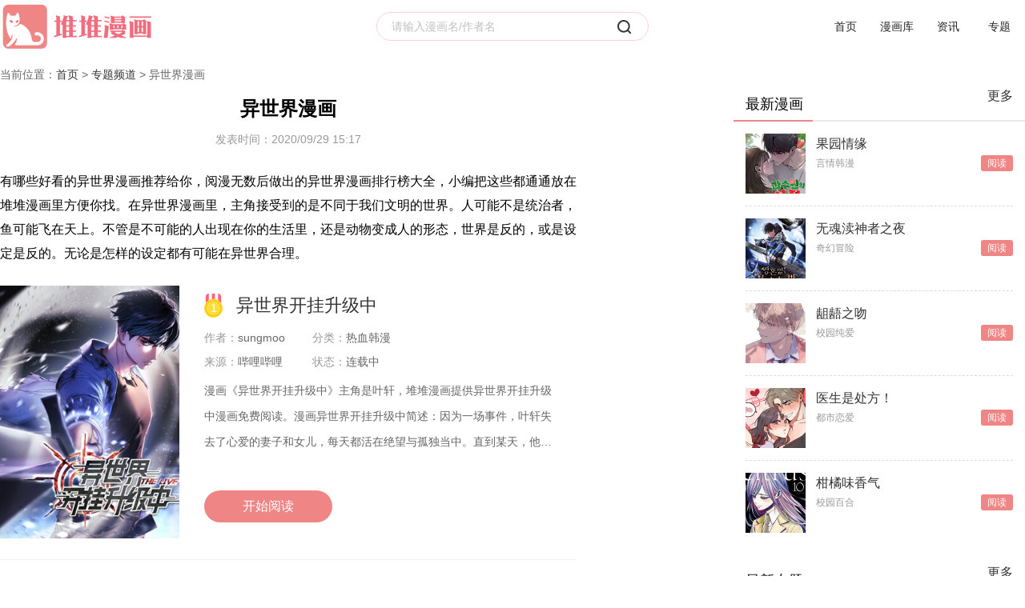

--- FILE ---
content_type: text/html; charset=utf-8
request_url: https://www.duiduiman.com/zt/68.html
body_size: 6898
content:
<!DOCTYPE html>
<html>

<head>
    <meta charset="UTF-8"/>
    <title>有哪些好看的异世界漫画推荐-异世界漫画排行榜大全 - 堆堆漫画网</title>
    <meta name="keywords" content="有哪些好看的异世界漫画推荐，异世界漫画排行榜大全"/>
    <meta name="description" content="有哪些好看的异世界漫画推荐给你，阅漫无数后做出的异世界漫画排行榜大全，小编把这些都通通放在堆堆漫画里方便你找。什么是异世界，不同的世界，不同的文明。新奇的人物角色，大胆的世界设定。就连打招呼的方式都可能不一样。快来堆堆漫画打开异世界的大门吧！"/>
    <meta http-equiv="Cache-Control" content="no-transform"/>
    <meta http-equiv="mobile-agent" content="format=html5;url=https://m.duiduiman.com/zt/68.html"/>
    <meta http-equiv="mobile-agent" content="format=xhtml;url=https://m.duiduiman.com/zt/68.html"/>
    <link rel="stylesheet" type="text/css" href="//res.duiduiman.kouwz.com/w/css/global.css"/>
<link rel="stylesheet" type="text/css" href="//res.duiduiman.kouwz.com/w/css/header.css"/>
<link rel="stylesheet" type="text/css" href="//res.duiduiman.kouwz.com/w/css/jquery.mcustomscrollbar.css">
<link rel="stylesheet" type="text/css" href="//res.duiduiman.kouwz.com/w/css/more-public.css?v=01250719"/>
<link rel="stylesheet" type="text/css" href="//res.duiduiman.kouwz.com/w/css/login.css"/>
<link rel="stylesheet" type="text/css" href="//res.duiduiman.kouwz.com/w/css/bdphone.css"/>
<link rel="stylesheet" type="text/css" href="//res.duiduiman.kouwz.com/w/css/footer.css"/>
<link rel="stylesheet" type="text/css" href="//res.duiduiman.kouwz.com/w/css/sidebar.css"/>
<link rel="stylesheet" type="text/css" href="//res.duiduiman.kouwz.com/w/css/layui.css"/>
<link rel="stylesheet" type="text/css" href="//res.duiduiman.kouwz.com/w/css/index.css"/>

    <!-- Google tag (gtag.js) -->
<script async src="https://www.googletagmanager.com/gtag/js?id=G-YFZSLHCBJ3"></script>
<script>
  window.dataLayer = window.dataLayer || [];
  function gtag(){dataLayer.push(arguments);}
  gtag('js', new Date());

  gtag('config', 'G-YFZSLHCBJ3');
</script>
</head>

<body>
<!-- 头部区域 -->
<div id="header">
    <div class="wrapper clearfix">
                <a href="/" class="djc-header-left header-index" title="堆堆漫画网">
            <img src="//res.duiduiman.kouwz.com/w/css/logo.png" class="djc-logo" alt="堆堆漫画网">
        </a>
                <div class="djc-header-center">
            <form class="djc-search" action="/search/soft.html" method="get" target="_blank">
                <input type="text" name="q" placeholder="请输入漫画名/作者名" value="" class="border-box" autocomplete="off"
                       maxlength="50">
                <input type="submit" value="" class="head-search">
            </form>
            <div class="search-help while-shadow none">
                <dl class="search-history">
                    <dt>搜索历史</dt>
                </dl>
                <dl class="search-hot">
                    <dt>热门搜索</dt>
                </dl>
                <div class="search-keyword none"></div>
            </div>
        </div>
        <div class="djc-header-right">
            <ul class="djc-login-in clearfix">
                <li class="nav-rlist nav-btn-short">
                    <a href="/" class="head-login">首页</a>
                </li>
                <li class="nav-rlist nav-btn-short">
                    <a href="/mh/" class="head-register">漫画库</a>
                </li>
                <li class="nav-rlist nav-btn-short">
                    <a rel="nofollow" href="/zx/">资讯</a>
                </li>
                <li class="nav-rlist nav-btn-short">
                    <a rel="nofollow" href="/zt/">专题</a>
                </li>
            </ul>
        </div>
    </div>
</div>
<div class="full-section border-box">
    <section class="wrapper">
        <div class="goback">当前位置：<a href="/">首页</a> &gt; <a href="/zt/">专题频道</a> &gt;
            <h2>异世界漫画</h2>
        </div>
        <div class="container">
            <div class="cata-l">
                <div class="section">
                    <div class="sd_head">
                        <h1 class="t1">异世界漫画</h1>
                        <div class="date">发表时间：2020/09/29 15:17</div>
                    </div>
                    <div class="sd_article">有哪些好看的异世界漫画推荐给你，阅漫无数后做出的异世界漫画排行榜大全，小编把这些都通通放在堆堆漫画里方便你找。在异世界漫画里，主角接受到的是不同于我们文明的世界。人可能不是统治者，鱼可能飞在天上。不管是不可能的人出现在你的生活里，还是动物变成人的形态，世界是反的，或是设定是反的。无论是怎样的设定都有可能在异世界合理。</div>
                    <ul class="sd_list">
                                                <li>
                            <a href="/mh/5952.html" class="photo" title="异世界开挂升级中">
                                <img src="https://img.duiduiman.kouwz.com/upfromwin/icon/sm8b1kjavffxe3c74kjv73hq.jpg" alt="异世界开挂升级中">
                            </a>
                            <div class="inf">
                                <div class="tp">
                                    <div class="score topicnum">1</div>
                                    <a href="/mh/5952.html" class="name" title="异世界开挂升级中">异世界开挂升级中</a>
                                </div>
                                <div class="tags">
                                    <div class="tag">作者：<span>sungmoo</span></div>
                                    <div class="tag">分类：<span>热血韩漫</span></div>
                                    <div class="tag">来源：<span>哔哩哔哩</span></div>
                                    <div class="tag">状态：<span>连载中</span></div>
                                </div>
                                <div class="clear"></div>
                                <div class="tip">漫画《异世界开挂升级中》主角是叶轩，堆堆漫画提供异世界开挂升级中漫画免费阅读。漫画异世界开挂升级中简述：因为一场事件，叶轩失去了心爱的妻子和女儿，每天都活在绝望与孤独当中。直到某天，他的日记本突然发生了异变。</div>
                                <a href="/mh/5952.html" title="异世界开挂升级中" class="reada">开始阅读</a>
                            </div>
                        </li>
                                                <li>
                            <a href="/mh/14785.html" class="photo" title="异世界悠闲农家">
                                <img src="https://img.duiduiman.kouwz.com/storage/20230105/63b66e6d820b6.jpg" alt="异世界悠闲农家">
                            </a>
                            <div class="inf">
                                <div class="tp">
                                    <div class="score topicnum">2</div>
                                    <a href="/mh/14785.html" class="name" title="异世界悠闲农家">异世界悠闲农家</a>
                                </div>
                                <div class="tags">
                                    <div class="tag">作者：<span>剑康之</span></div>
                                    <div class="tag">分类：<span>奇幻日漫</span></div>
                                    <div class="tag">来源：<span>哔哩哔哩</span></div>
                                    <div class="tag">状态：<span>连载中</span></div>
                                </div>
                                <div class="clear"></div>
                                <div class="tip">漫画《异世界悠闲农家》未删减全本在这里可以免费阅读。漫画异世界悠闲农家画风极佳，剧情引人入胜，本网站提供漫画异世界悠闲农家全集在线阅读。漫画异世界悠闲农家内容讲述了：与病魔斗争最终失败的街尾火乐被神明复活并且穿越到了异世界。</div>
                                <a href="/mh/14785.html" title="异世界悠闲农家" class="reada">开始阅读</a>
                            </div>
                        </li>
                                                <li>
                            <a href="/mh/70.html" class="photo" title="我在异世界有遗产">
                                <img src="https://img.duiduiman.kouwz.com/upfromwin/icon/d01hai2kla2a2jqo7dqx2to8.jpg" alt="我在异世界有遗产">
                            </a>
                            <div class="inf">
                                <div class="tp">
                                    <div class="score topicnum">3</div>
                                    <a href="/mh/70.html" class="name" title="我在异世界有遗产">我在异世界有遗产</a>
                                </div>
                                <div class="tags">
                                    <div class="tag">作者：<span>知音漫客</span></div>
                                    <div class="tag">分类：<span>热血都市</span></div>
                                    <div class="tag">来源：<span>腾讯漫画</span></div>
                                    <div class="tag">状态：<span>连载中</span></div>
                                </div>
                                <div class="clear"></div>
                                <div class="tip">漫画《我在异世界有遗产》是一本热血都市漫画，堆堆漫画提供我在异世界有遗产漫画免费阅读。漫画我在异世界有遗产简述：何一久，从小就异于常人。十分优秀，仿佛人生开了挂一样。他的父亲早逝，给他留了一笔神奇的遗产。</div>
                                <a href="/mh/70.html" title="我在异世界有遗产" class="reada">开始阅读</a>
                            </div>
                        </li>
                                                <li>
                            <a href="/mh/2917.html" class="photo" title="网购技能开启异世界美食之旅">
                                <img src="https://img.duiduiman.kouwz.com/upfromwin/icon/4djme4ctltlpw5tz27bitr56.jpg" alt="网购技能开启异世界美食之旅">
                            </a>
                            <div class="inf">
                                <div class="tp">
                                    <div class="score topicnum">4</div>
                                    <a href="/mh/2917.html" class="name" title="网购技能开启异世界美食之旅">网购技能开启异世界美食之旅</a>
                                </div>
                                <div class="tags">
                                    <div class="tag">作者：<span>赤岸K</span></div>
                                    <div class="tag">分类：<span>奇幻日漫</span></div>
                                    <div class="tag">来源：<span>哔哩哔哩</span></div>
                                    <div class="tag">状态：<span>连载中</span></div>
                                </div>
                                <div class="clear"></div>
                                <div class="tip">漫画《网购技能开启异世界美食之旅》主角是向田刚志，堆堆漫画提供网购技能开启异世界美食之旅漫画免费阅读。漫画网购技能开启异世界美食之旅简述：被召唤来到异世界的向田刚志，拥有的技能是网上超市！？</div>
                                <a href="/mh/2917.html" title="网购技能开启异世界美食之旅" class="reada">开始阅读</a>
                            </div>
                        </li>
                                                <li>
                            <a href="/mh/3847.html" class="photo" title="落魄公主与异世界勇士的建国史">
                                <img src="https://img.duiduiman.kouwz.com/upfromwin/icon/8ky9j8kr4hmnc0pqvou2f0sf.jpg" alt="落魄公主与异世界勇士的建国史">
                            </a>
                            <div class="inf">
                                <div class="tp">
                                    <div class="score topicnum">5</div>
                                    <a href="/mh/3847.html" class="name" title="落魄公主与异世界勇士的建国史">落魄公主与异世界勇士的建国史</a>
                                </div>
                                <div class="tags">
                                    <div class="tag">作者：<span>琪琪</span></div>
                                    <div class="tag">分类：<span>少年日漫</span></div>
                                    <div class="tag">来源：<span>动漫之家</span></div>
                                    <div class="tag">状态：<span>连载中</span></div>
                                </div>
                                <div class="clear"></div>
                                <div class="tip">漫画《落魄公主与异世界勇士的建国史》是一本少年冒险日漫，堆堆漫画提供落魄公主与异世界勇士的建国史漫画免费阅读。漫画落魄公主与异世界勇士的建国史简述：什么事都做不好的公主，竟然想要在森林里建一座国家。</div>
                                <a href="/mh/3847.html" title="落魄公主与异世界勇士的建国史" class="reada">开始阅读</a>
                            </div>
                        </li>
                                                <li>
                            <a href="/mh/4320.html" class="photo" title="异世界魔术师不咏唱魔法">
                                <img src="https://img.duiduiman.kouwz.com/upfromwin/icon/zpkxabpymmuzy2dt5ycybgzd.jpg" alt="异世界魔术师不咏唱魔法">
                            </a>
                            <div class="inf">
                                <div class="tp">
                                    <div class="score topicnum">6</div>
                                    <a href="/mh/4320.html" class="name" title="异世界魔术师不咏唱魔法">异世界魔术师不咏唱魔法</a>
                                </div>
                                <div class="tags">
                                    <div class="tag">作者：<span>年糕</span></div>
                                    <div class="tag">分类：<span>冒险日漫</span></div>
                                    <div class="tag">来源：<span>动漫之家</span></div>
                                    <div class="tag">状态：<span>连载中</span></div>
                                </div>
                                <div class="clear"></div>
                                <div class="tip">漫画《异世界魔术师不咏唱魔法》是一本魔幻冒险日漫，堆堆漫画提供异世界魔术师不咏唱魔法漫画免费阅读。漫画异世界魔术师不咏唱魔法简述：有着强大魔力的大魔法师，被拙劣的魔法传送阵召唤到了异世界里。</div>
                                <a href="/mh/4320.html" title="异世界魔术师不咏唱魔法" class="reada">开始阅读</a>
                            </div>
                        </li>
                                                <li>
                            <a href="/mh/1456.html" class="photo" title="异世界中药铺">
                                <img src="https://img.duiduiman.kouwz.com/upfromwin/icon/kpgh1v19jeej41ex69otcyep.jpg" alt="异世界中药铺">
                            </a>
                            <div class="inf">
                                <div class="tp">
                                    <div class="score topicnum">7</div>
                                    <a href="/mh/1456.html" class="name" title="异世界中药铺">异世界中药铺</a>
                                </div>
                                <div class="tags">
                                    <div class="tag">作者：<span>索以文化</span></div>
                                    <div class="tag">分类：<span>都市玄幻</span></div>
                                    <div class="tag">来源：<span>快看</span></div>
                                    <div class="tag">状态：<span>连载中</span></div>
                                </div>
                                <div class="clear"></div>
                                <div class="tip">漫画《异世界中药铺》其中主角是孙家有，堆堆漫画提供异世界中药铺免费观看。异世界中药铺简述：孙家有从事医学行业，但是他有一个毛病，就是晕血症，因为这个病他已经被好几家医院开除了，没办法的他只好回家继承中药铺。就在他整理药铺的时候。</div>
                                <a href="/mh/1456.html" title="异世界中药铺" class="reada">开始阅读</a>
                            </div>
                        </li>
                                                <li>
                            <a href="/mh/4589.html" class="photo" title="简单幸福的异世界家族生活">
                                <img src="https://img.duiduiman.kouwz.com/upfromwin/icon/jxadu5xw0ad3yo3ypupmz94t.jpg" alt="简单幸福的异世界家族生活">
                            </a>
                            <div class="inf">
                                <div class="tp">
                                    <div class="score topicnum">8</div>
                                    <a href="/mh/4589.html" class="name" title="简单幸福的异世界家族生活">简单幸福的异世界家族生活</a>
                                </div>
                                <div class="tags">
                                    <div class="tag">作者：<span>水沢翔</span></div>
                                    <div class="tag">分类：<span>异世界日漫</span></div>
                                    <div class="tag">来源：<span>动漫之家</span></div>
                                    <div class="tag">状态：<span>连载中</span></div>
                                </div>
                                <div class="clear"></div>
                                <div class="tip">漫画《简单幸福的异世界家族生活》主角是荒木晋，堆堆漫画提供简单幸福的异世界家族生活免费观看。漫画简单幸福的异世界家族生活简述：今年50岁的荒木是个专于工作的人，由于平时工作太忙导致疏于家庭。</div>
                                <a href="/mh/4589.html" title="简单幸福的异世界家族生活" class="reada">开始阅读</a>
                            </div>
                        </li>
                                                <li>
                            <a href="/mh/5209.html" class="photo" title="异世界皇妃">
                                <img src="https://img.duiduiman.kouwz.com/upfromwin/icon/ebo3mxn3q3uung825pt06eal.jpg" alt="异世界皇妃">
                            </a>
                            <div class="inf">
                                <div class="tp">
                                    <div class="score topicnum">9</div>
                                    <a href="/mh/5209.html" class="name" title="异世界皇妃">异世界皇妃</a>
                                </div>
                                <div class="tags">
                                    <div class="tag">作者：<span>HASH</span></div>
                                    <div class="tag">分类：<span>穿越恋爱</span></div>
                                    <div class="tag">来源：<span>腾讯动漫</span></div>
                                    <div class="tag">状态：<span>连载中</span></div>
                                </div>
                                <div class="clear"></div>
                                <div class="tip">漫画《异世界皇妃》主角是菲娜，堆堆漫画提异世界皇妃漫画免费阅读。漫画异世界皇妃简述：陌生的空间，陌生的空气，陌生的人群。在这个完全陌生的地方，有个人向我伸出了援手。</div>
                                <a href="/mh/5209.html" title="异世界皇妃" class="reada">开始阅读</a>
                            </div>
                        </li>
                                                <li>
                            <a href="/mh/4603.html" class="photo" title="在异世界我被称为黑之治愈师">
                                <img src="https://img.duiduiman.kouwz.com/upfromwin/icon/3gy6oc892oqre345pfmncr4n.jpg" alt="在异世界我被称为黑之治愈师">
                            </a>
                            <div class="inf">
                                <div class="tp">
                                    <div class="score topicnum">10</div>
                                    <a href="/mh/4603.html" class="name" title="在异世界我被称为黑之治愈师">在异世界我被称为黑之治愈师</a>
                                </div>
                                <div class="tags">
                                    <div class="tag">作者：<span>富士美耶</span></div>
                                    <div class="tag">分类：<span>冒险日漫</span></div>
                                    <div class="tag">来源：<span>动漫之家</span></div>
                                    <div class="tag">状态：<span>连载中</span></div>
                                </div>
                                <div class="clear"></div>
                                <div class="tip">漫画《在异世界我被称为黑之治愈师》主角是美玲，堆堆漫画提供在异世界我被称为黑之治愈师免费观看。漫画在异世界我被称为黑之治愈师简述：才刚和朋友分开不到半小时就被一堆黑色的手拉进了这个奇怪的异世界。</div>
                                <a href="/mh/4603.html" title="在异世界我被称为黑之治愈师" class="reada">开始阅读</a>
                            </div>
                        </li>
                                            </ul>
                </div>
            </div>
            <div class="cata-r">
    <div class="cata-video dis-bot wrap">
        <div class="mid-tit">
            <h3>最新漫画</h3>
            <a href="/mh/" target="_blank" class="more">更多</a></div>
        <ul class="gift-zx">
                        <li>
                <a href="/mh/19948.html" target="_blank" class="pic" title="果园情缘">
                    <img class="lazy" data-original="https://img.duiduiman.kouwz.com/storage/20251103/CTLwJiwfiXdobJVjwVAF.jpg" alt="果园情缘">
                </a>
                <div class="text">
                    <a href="/mh/19948.html" target="_blank" title="果园情缘">果园情缘</a>
                            <span>言情韩漫</span>
                </div>
                <a href="/mh/19948.html" target="_blank" class="lq" title="果园情缘">阅读</a>
                <strong style="display:none;" class="card_surplus" card-id="1856"></strong>
                <strong style="display:none;" class="card_all" card-id="1856"></strong>
            </li>
                        <li>
                <a href="/mh/19947.html" target="_blank" class="pic" title="无魂渎神者之夜">
                    <img class="lazy" data-original="https://img.duiduiman.kouwz.com/storage/20260120/brJdtJdSkAcqaCKKmVFs.jpg" alt="无魂渎神者之夜">
                </a>
                <div class="text">
                    <a href="/mh/19947.html" target="_blank" title="无魂渎神者之夜">无魂渎神者之夜</a>
                            <span>奇幻冒险</span>
                </div>
                <a href="/mh/19947.html" target="_blank" class="lq" title="无魂渎神者之夜">阅读</a>
                <strong style="display:none;" class="card_surplus" card-id="1856"></strong>
                <strong style="display:none;" class="card_all" card-id="1856"></strong>
            </li>
                        <li>
                <a href="/mh/19946.html" target="_blank" class="pic" title="龃龉之吻">
                    <img class="lazy" data-original="https://img.duiduiman.kouwz.com/storage/20251027/xmbfUSZQxSlbowsNlVBX.jpg" alt="龃龉之吻">
                </a>
                <div class="text">
                    <a href="/mh/19946.html" target="_blank" title="龃龉之吻">龃龉之吻</a>
                            <span>校园纯爱</span>
                </div>
                <a href="/mh/19946.html" target="_blank" class="lq" title="龃龉之吻">阅读</a>
                <strong style="display:none;" class="card_surplus" card-id="1856"></strong>
                <strong style="display:none;" class="card_all" card-id="1856"></strong>
            </li>
                        <li>
                <a href="/mh/19945.html" target="_blank" class="pic" title="医生是处方！">
                    <img class="lazy" data-original="https://img.duiduiman.kouwz.com/storage/20260120/qxabxumXJxJtOSXYldoG.jpg" alt="医生是处方！">
                </a>
                <div class="text">
                    <a href="/mh/19945.html" target="_blank" title="医生是处方！">医生是处方！</a>
                            <span>都市恋爱</span>
                </div>
                <a href="/mh/19945.html" target="_blank" class="lq" title="医生是处方！">阅读</a>
                <strong style="display:none;" class="card_surplus" card-id="1856"></strong>
                <strong style="display:none;" class="card_all" card-id="1856"></strong>
            </li>
                        <li>
                <a href="/mh/19944.html" target="_blank" class="pic" title="柑橘味香气">
                    <img class="lazy" data-original="https://img.duiduiman.kouwz.com/storage/20260120/fPVIQUocjnPIoitYAKrW.jpg" alt="柑橘味香气">
                </a>
                <div class="text">
                    <a href="/mh/19944.html" target="_blank" title="柑橘味香气">柑橘味香气</a>
                            <span>校园百合</span>
                </div>
                <a href="/mh/19944.html" target="_blank" class="lq" title="柑橘味香气">阅读</a>
                <strong style="display:none;" class="card_surplus" card-id="1856"></strong>
                <strong style="display:none;" class="card_all" card-id="1856"></strong>
            </li>
                    </ul>
    </div>
    <div class="cata-video dis-bot wrap">

        <div class="mid-tit">
            <h3>最新专题</h3>
            <a href="/zt/" target="_blank" class="more">更多</a>
        </div>
                <div class="video-zx">
            <a href="/zt/69.html" target="_blank" title="橘味漫画漫画">
                <img class="lazy" data-original="https://img.duiduiman.kouwz.com/UserFile/jpg/202011/202011031615304174.jpg" alt="橘味漫画漫画">
                <span class="tit">橘味漫画</span>
            </a>
            <em class="btn"></em>
            <p class="bg"></p>
        </div>
                <div class="video-zx">
            <a href="/zt/68.html" target="_blank" title="异世界漫画漫画">
                <img class="lazy" data-original="https://img.duiduiman.kouwz.com/UserFile/jpg/20209/20200929141723197.jpg" alt="异世界漫画漫画">
                <span class="tit">异世界漫画</span>
            </a>
            <em class="btn"></em>
            <p class="bg"></p>
        </div>
                <div class="video-zx">
            <a href="/zt/67.html" target="_blank" title="穿书漫画漫画">
                <img class="lazy" data-original="https://img.duiduiman.kouwz.com/UserFile/jpg/20209/202009291159464368.jpg" alt="穿书漫画漫画">
                <span class="tit">穿书漫画</span>
            </a>
            <em class="btn"></em>
            <p class="bg"></p>
        </div>
            </div>
    <div class="cata-news dis-bot wrap">
        <div class="mid-tit">
            <h3>最新资讯</h3>
            <a href="/zx/" target="_blank" class="more">更多</a></div>
        <ul class="tab-cont current">
                        <li><a href="/zx/9635.html" target="_blank" title="无节操摄影部漫画下拉式在线阅读">无节操摄影部漫画下拉式在线阅读</a></li>
                        <li><a href="/zx/9634.html" target="_blank" title="和平之上韩漫大结局免费观看">和平之上韩漫大结局免费观看</a></li>
                        <li><a href="/zx/9633.html" target="_blank" title="蛇窟漫画百度网盘资源">蛇窟漫画百度网盘资源</a></li>
                        <li><a href="/zx/9632.html" target="_blank" title="腐向配对的教室在哪看">腐向配对的教室在哪看</a></li>
                        <li><a href="/zx/9631.html" target="_blank" title="mrasfarm台版漫画免费阅读">mrasfarm台版漫画免费阅读</a></li>
                        <li><a href="/zx/9630.html" target="_blank" title="滑杆进洞最新一话更新">滑杆进洞最新一话更新</a></li>
                        <li><a href="/zx/9629.html" target="_blank" title="和平之上网盘资源下载">和平之上网盘资源下载</a></li>
                        <li><a href="/zx/9628.html" target="_blank" title="青梅竹马变成魅魔漫画最新章节更新时间">青梅竹马变成魅魔漫画最新章节更新时间</a></li>
                        <li><a href="/zx/9627.html" target="_blank" title="一日兼职漫画第二季">一日兼职漫画第二季</a></li>
                        <li><a href="/zx/9626.html" target="_blank" title="胡乱的深见君漫画结局是什么">胡乱的深见君漫画结局是什么</a></li>
                    </ul>
    </div>
    <div class="game-hot dis-bot wrap cata-tab">
        <div class="mid-tit">
            <h3>热门漫画排行榜</h3>

        </div>
        <ul class="tab-cont current">
                        <li>
                <em>1</em>
                <a href="/mh/18061.html" target="_blank" title="金手指贵族的优雅生活">金手指贵族的优雅生活</a>
                <span class="down-nub">85🔥</span>
            </li>
                        <li>
                <em>2</em>
                <a href="/mh/18006.html" target="_blank" title="使用后不予退货">使用后不予退货</a>
                <span class="down-nub">82🔥</span>
            </li>
                        <li>
                <em>3</em>
                <a href="/mh/18003.html" target="_blank" title="郎骑竹马来">郎骑竹马来</a>
                <span class="down-nub">74</span>
            </li>
                        <li>
                <em>4</em>
                <a href="/mh/17997.html" target="_blank" title="暴君一家靠听她心声续命">暴君一家靠听她心声续命</a>
                <span class="down-nub">60</span>
            </li>
                        <li>
                <em>5</em>
                <a href="/mh/17970.html" target="_blank" title="以爱之名韩漫">以爱之名韩漫</a>
                <span class="down-nub">51</span>
            </li>
                        <li>
                <em>6</em>
                <a href="/mh/17636.html" target="_blank" title="让我一见钟情的他">让我一见钟情的他</a>
                <span class="down-nub">38</span>
            </li>
                        <li>
                <em>7</em>
                <a href="/mh/17601.html" target="_blank" title="滑杆进洞">滑杆进洞</a>
                <span class="down-nub">30</span>
            </li>
                        <li>
                <em>8</em>
                <a href="/mh/17235.html" target="_blank" title="水边之夜第三季">水边之夜第三季</a>
                <span class="down-nub">29</span>
            </li>
                        <li>
                <em>9</em>
                <a href="/mh/16386.html" target="_blank" title="爱与杀意之夜">爱与杀意之夜</a>
                <span class="down-nub">23</span>
            </li>
                        <li>
                <em>10</em>
                <a href="/mh/16194.html" target="_blank" title="师尊：这个冲师逆徒才不是圣子">师尊：这个冲师逆徒才不是圣子</a>
                <span class="down-nub">14</span>
            </li>
                    </ul>

    </div>
</div>
            <div class="clearfx"></div>
        </div>
    </section>
    <footer class="footer-base">
    <div class="footer-container">
        <div class="footer-infoMes clearfix">
            <div class="footer-logo">
                <img src="//res.duiduiman.kouwz.com/w/css/logo.png" alt="堆堆漫画网" class="footer-logo-img">
            </div>
            <div class="foot-msgCtn">
                <ul class="clearfix">
                                    </ul>
            </div>
            <div class="foot-beian clearfix">
                <p>Copyright &copy; 2019-2024 <a href="http://www.duiduiman.com/" target="_blank">堆堆漫画</a>ALL Right severed</p>            </div>
        </div>
        <div class="footer-djcEwm" id="foot-code">
            <ul class="foot-list clearfix">
                <li>
                </li>
            </ul>
        </div>
    </div>
</footer>

<div class="sidebar none" id="sidebar">
    <div class="side-border side-second none">
        <a href="javascript:;" class="side-top-back"></a>
    </div>
</div>
</div>
<script type="text/javascript" src="//res.duiduiman.kouwz.com/w/js/jquery.js"></script>
<script type="text/javascript" src="//res.duiduiman.kouwz.com/w/js/jquery.lazyload.min.js"></script>
<script type="text/javascript" src="//res.duiduiman.kouwz.com/w/js/jquery.tmpl.min.js"></script>
<script type="text/javascript" src="//res.duiduiman.kouwz.com/w/js/vue.min.js"></script>
<script type="text/javascript" src="//res.duiduiman.kouwz.com/w/js/jquery-djc-utils.js"></script>
<script type="text/javascript" src="//res.duiduiman.kouwz.com/w/js/jquery.mcustomscrollbar.concat.min.js"></script>
<script type="text/javascript" src="//res.duiduiman.kouwz.com/w/js/layui.min.js"></script>
<script type="text/javascript" src="//res.duiduiman.kouwz.com/w/js/jquery.nicescroll.min.js"></script>
<script type="text/javascript" src="//res.duiduiman.kouwz.com/w/js/jquery.djc.sidebar.js"></script>
<script type="text/javascript" src="//res.duiduiman.kouwz.com/w/js/index.js?v=2015052025"></script>
<script type="text/javascript">
    tongji(2)
</script>
</body>

</html>

--- FILE ---
content_type: text/css
request_url: https://res.duiduiman.kouwz.com/w/css/header.css
body_size: 1481
content:
#header{width:100%;min-width:1280px;height:66px;background-color:#fff;}#header>div{position:relative}.djc-ui-left{float:left}.djc-ui-right{float:right}.djc-header-left{float:left}.header-index{display:block;margin-top:4px}.djc-header-center{position:absolute;top:15px;left:50%;width:340px;margin-left:-170px;z-index:9}.djc-search{position:relative}.djc-search input[type=text]{width:340px;height:36px;line-height:16px;padding:8px 16px 8px 18px;border-radius:18px;background-color:#fff;font-size:14px;color:#333;border:1px solid #FFD1D8;}.djc-search input[type=submit]{position:absolute;top:50%;right:22px;width:18px;height:18px;margin-top:-9px;background:url(../images/navbar_icon_sprite.png) -20px 0 no-repeat;cursor:pointer}.search-help{position:absolute;top:51px;width:100%;padding-bottom:30px;background-color:#fff}.search-help dl{padding:30px 18px 0}.search-help dt{font-size:16px;color:#333}.search-help dd{margin-top:22px;height:20px;line-height:20px;font-size:14px;color:#999}.search-help dd a{display:inline-block;max-width:280px;font-size:14px;color:#999}.search-keyword{padding:0 18px}.search-keyword a{display:block;max-width:100%;margin-top:22px;height:20px;line-height:20px;font-size:14px;color:#333}.search-keyword a em{color:#ef8585}.search-i-close{vertical-align:middle;float:right;width:14px;height:14px;margin-top:4px;background:url(../images/navbar_icon_sprite.png) -26px -26px no-repeat;cursor:pointer}.djc-header-right{float:right}.djc-login-in li.nav-rlist{position:relative;float:left;height:66px}.nav-rlist a:hover{color:#ef8585;}.nav-btn-short{width:64px}.nav-btn-long{width:108px}.djc-login-in li>a{display:block;width:100%;height:100%;line-height:66px;text-align:center;font-size:14px;color:#262626}.djc-login-in li a>i{display:inline-block;vertical-align:middle;margin-right:2px;margin-bottom:2px}.app-icon-phone{width:18px;height:18px;background:url(../images/navbar_icon_sprite.png) 0 -20px no-repeat}.app-icon-invention{width:18px;height:18px;background:url(../images/navbar_icon_sprite.png) 0 0 no-repeat}.main-useInfo{position:absolute;left:-100px;width:268px;min-height:156px;height:auto;border-bottom-left-radius:3px;border-bottom-right-radius:3px;background-color:#FFF;z-index:9}.nav-user{overflow:hidden}.nav-user-head{overflow:hidden;border-radius:50%;background:url(../images/default_head.png) center center no-repeat;background-size:100%}.nav-user-head.small{margin:13px auto 0;width:40px;height:40px}.nav-user-head.normal{float:left;width:60px;height:60px}.user-hover{padding:20px}.nav-user-head img{display:block;width:100%;height:100%}.nav-user-info{margin-left:75px;margin-top:10px}.userName{margin-bottom:10px;color:#262626;font-size:16px}.my-coins{display:block;color:#666;font-size:14px}.djc-login-out{text-align:center;margin-top:30px;color:#999;font-size:14px;cursor:pointer}.header-hover{padding:30px 6px 30px}.header-hover-list{margin-left:22px;max-height:330px}.header-hover-list li{margin-bottom:24px}.header-hover-list li:last-child{margin-bottom:0}.header-hover-list.empty{margin-right:22px;height:122px;background:url(../images/navbar_cn_none.png) center center no-repeat}.header-hover-thumb{float:left;width:70px;height:94px}.header-hover-info{overflow:hidden;height:94px;margin-left:70px;padding-left:14px}.header-hover-info h3{margin-top:26px;line-height:20px;color:#333;font-size:16px}.header-hover-info h6{margin-top:14px;font-size:14px;color:#666}.header-hover-info h6 a{color:#666}.header-hover-info h6 a:hover{color:#ef8585}.header-hover-info h4{line-height:20px;color:#333;font-size:16px}.header-hover-all{text-align:center;display:block;margin-top:30px;font-size:14px;color:#999}.has-login{text-align:center;margin-bottom:30px}.history-msg{font-size:16px;color:#333}.his-login-btn{width:70px;height:30px;line-height:30px;margin:18px auto 0;border-radius:3px;background-color:#ef8585;font-size:14px;color:#333;cursor:pointer}.header-download{position:absolute;top:66px;left:-29px;padding:18px;border-bottom-left-radius:3px;border-bottom-right-radius:3px;background-color:#FFF;z-index:9}.header-download img{display:block;margin-bottom:14px}.header-download p{line-height:14px;font-size:14px;color:#333}.while-shadow{-webkit-box-sizing:border-box;-moz-box-sizing:border-box;-ms-box-sizing:border-box;box-sizing:border-box;border:1px solid #F6F6F6;-webkit-box-shadow:0 2px 7px 1px rgba(4,4,4,0.1);-moz-box-shadow:0 2px 7px 1px rgba(4,4,4,0.1);-ms-box-shadow:0 2px 7px 1px rgba(4,4,4,0.1);box-shadow:0 2px 7px 1px rgba(4,4,4,0.1)}#nav-history .header-hover{display:none}#nav-history:hover .header-hover{display:block}#nav-collect .header-hover{display:none}#nav-collect:hover .header-hover{display:block}#nav-download .header-download{display:none}#nav-download:hover .header-download{display:block}#nav-userinfo .user-hover{display:none}#nav-userinfo:hover .user-hover{display:block}.djc-logo{width:200px;}

--- FILE ---
content_type: text/css
request_url: https://res.duiduiman.kouwz.com/w/css/more-public.css?v=01250719
body_size: 6004
content:
i, s, u, em { font-weight: normal; font-style: normal; text-decoration: none; }
a { color: #262626; text-decoration: none; transition: all .4s ease-in-out; }
#header { position: absolute; z-index: 2; }
.clearfx { font: 0px Arial; line-height: 0; height: 0; overflow: hidden; clear: both; }
.full-section { position: relative; padding-bottom: 217px; min-height: 100%; }

.full-section .footer-base { position: absolute; bottom: 0; }

.full-section .full-vertical {  width: 100%; }

.full-section .full-vertical .full-vertical-center {  margin: auto; }

.page-title { margin-top: 20px; font-size: 30px; color: #333; margin-bottom: 20px; font-weight: bold; }

.list-empty { margin-top: 150px; padding-top: 165px; padding-bottom: 200px; background: url(../images/bg_empty.png) center 0 no-repeat; }

.list-empty p { text-align: center; font-size: 18px; color: #999; }

.bottom-page { position: relative; text-align: right; margin: 0 auto 24px; }

.bottom-page a { margin-left: 16px; font-size: 14px; color: #969696; }

.bottom-page a:hover { color: #FFB600; }

.bottom-page i { margin-left: 16px; }

.bottom-page a.active { color: #FFB600; }

/**�б�**/
.news-list { border: 1px solid #ddd; background-color: #fff; }
.news-nav { height: 38px; border-left: 1px solid #f0f0f0; margin: 15px 0; }
.news-nav h2 { display: inline-block; font-size: 14px; font-weight: normal; }
.news-nav a { display: inline-block; height: 36px; line-height: 36px; border: 1px solid #f0f0f0; border-left: none; padding: 0 22px; }
.news-nav .active { border-bottom: 1px solid #ef8585; position: relative; top: 1px; }
.news-list-ul { }
.news-list-ul li { height: 120px; border-bottom: 1px dashed #ddd; margin: 20px 15px; padding-bottom: 20px; }
.news-list-ul img { width: 120px; height: 120px; float: left; object-fit: cover;}
.news-list-ul .text { height: 120px; float: right; width: 1124px; }
.news-list-ul .tit { font-size: 18px; font-weight: bold; display: block; width: 100%; height: 30px; line-height: 30px; overflow: hidden; color: #333; }
.news-list-ul .time { height: 20px; line-height: 20px; margin: 5px 0; font-size: 12px; color: #999; }
.news-list-ul .time span { margin-right: 20px; color: #333; }
.news-list-ul .info { height: 50px; line-height: 25px; margin-top: 10px; color: #666; display: -webkit-box; -webkit-line-clamp: 2; word-wrap: break-word; word-break: break-all; overflow: hidden; text-overflow: ellipsis; -webkit-box-orient: vertical; }
.cata-video { overflow: hidden; }
.video-zx { width: 333px; margin: 15px; position: relative; }
.video-zx img { width: 100%; height: 100%; object-fit:cover;}
.video-zx .bg, .video-zx .tit { height: 30px; position: absolute; left: 0; bottom: 0; }
.video-zx .bg { width: 333px; background-color: #000; opacity: 0.5; }
.video-zx .tit { width: 312px; text-align: center; line-height: 30px; left: 10px; overflow: hidden; color: #fff; z-index: 1; overflow: hidden; }
.video-zx .btn { display: inline-block; width: 30px; height: 30px; background: url(play01.png) 0px 0px no-repeat; position: absolute; left: 6px; bottom: 36px; }
.video-zx:hover .btn { background: url(play01.png) 0px -31px no-repeat; }
.video-zx:hover .tit { color: #ef8585; }
/**����**/
.news-detail { padding: 0 20px; background-color: #fff; margin-top: 20px; }
.news-detail .art-tit { text-align: center; margin: 20px 0; }
.news-detail h1 { font-size: 24px; line-height: 30px; }
.news-detail h2 { font-size: 24px; line-height: 30px; }
.news-detail .art-info { height: 30px; line-height: 30px; margin: 10px 0; color: #999; font-size:14px;}
.news-detail .art-info span { margin: 0 10px; }
.news-detail .art-body { line-height: 30px; }
.news-detail .art-body img { display: block; margin: 0 auto; max-width: 840px; width: expression(this.width > 840 ? "840px" : this.width)!important; }
.news-detail .art-body a { color: #ef8585; }
.news-detail .art-body h3 { color: #ff7700; margin: 40px 0px 10px 0px; }
.news-detail .art-body table a { color: inherit; }
.news-detail .art-body p { text-indent: 2em; }
.about-news { }
.about-news .about-ul { overflow: hidden; padding: 10px 0; }
.about-news .about-ul li { width: 49%; float: left; height: 30px; }
.about-news .about-ul a { display: inline-block; float: left; line-height: 30px; height: 30px; }
.about-news .about-ul .cata { color: #ef8585; margin-right: 6px; }
.about-news .about-ul .tit { width: 360px; overflow: hidden; }
/**Ƶ����ʽ**/
.cata-l { width: 885px; float: left; }
.cata-r { width: 364px; float: right; }
.goback { height: 14px; line-height: 14px; color: #666; font-size: 14px; margin-top: 20px; }
.goback h3,.goback h2 { display: inline-block; font-size: 14px; font-weight: normal; }
/**��ҳ**/
.page, .detail_page { text-align: center; width: 100%; margin: 20px 0 20px; }
.page a, .page span, .detail_page a, .detail_page span { background-color: #fff; display: inline-block !important; height: 36px; padding: 0 10px; font-size: 16px; color: #999; margin: 5px 10px; text-align: center; line-height: 36px; border: 1px solid #ededed; }
.page .active, .page .current, .page a:hover, .page span:hover, .detail_page .active, .detail_page .cur, .detail_page a:hover, .detail_page span:hover { color: #fff !important; background-color: #ef8585; }
/**�����Ϸ**/
.ngzGame { border: 1px solid #e1e1e1; background-color: #fbfbfb; overflow: hidden; zoom: 1; padding: 15px; margin-bottom: 10px; }
.ngzGame .pic { width: 120px; height: 120px; float: left; }
.ngzGame .nzgamex { width: 400px; float: left; margin: 0 20px; }
.ngzGame .ngzGame2 { width: 230px; height: 92px; margin-top: 15px; padding-left: 20px; border-left: 1px solid #e1e1e1; float: left; }
.ngzGame .pic img { width: 120px; height: 120px; }
.nzgamex .namep { height: 40px; width: 100%; white-space: nowrap; text-overflow: ellipsis; line-height: 40px; font-size: 12px; }
.nzgamex .namep .name { display: inline-block; height: 40px; width: 280px; overflow: hidden; white-space: nowrap; text-overflow: ellipsis; float: left; font-size: 18px; text-indent:0;}
.nzgamex .namep .nub { color: #eb3949; font-size: 18px; }
.nzgamex .namep .getBtn { display: inline-block; height: 24px; width: 50px; background-color: #fef3f1; line-height: 24px; text-align: center; color: #eb3949; margin-left: 10px; }
.nzgamex .namep .getBtn:hover, .nzgamex .bqp a:hover { color: #fff; background-color: #eb3949; text-indent:0;}
.nzgamex .nzgamey { overflow: hidden; zoom: 1; }
.nzgamex .nzgamey li { width: 200px; float: left; height: 24px; line-height: 24px; font-size: 14px; color: #999; overflow: hidden; white-space: nowrap; text-overflow: ellipsis; }
.nzgamex .nzgamey li a { color: #eb3949; }
.nzgamey .p1 { display: none; }
.nzgamex .bqp { height: 24px; width: 100%; margin-top: 5px; text-indent:0 !important;}
.nzgamex .bqp a { display: inline-block; height: 22px; padding: 0 10px; line-height: 22px; font-size: 14px; border: 1px solid #e1e1e1; color: #4c8bdb; font-weight: bold; margin-right: 10px; }
.ngzGame2 a { position: relative; display: inline-block; margin-bottom: 10px; margin-top: 10px; width: 100%; height: 38px; line-height: 38px; font-size: 14px; color: #fff; text-align: center; }
.ngzGame2 a em { display: inline-block; height: 38px; width: 38px; position: absolute; left: 0; top: 0; }
.ngzGame2 .az { background-color: #aacd06; color: #fff!important; }
.ngzGame2 .az em { background: #87a400 url(zq_ico.png) 5px 5px no-repeat; }
.ngzGame2 .pg { background-color: #3ab2ff; }
.ngzGame2 .pg em { background: #2f8fcc url(zq_ico.png) 5px -42px no-repeat; }
.ngzGame2 a:hover { opacity: 0.9; filter: progid:DXImageTransform.Microsoft.Alpha(opacity=90); }
.aboutNews .tit { background: url(zq_ico.png) 5px -517px no-repeat; }
.aboutNews ul { padding: 0 10px; }
.aboutNews li { height: 30px; line-height: 30px; white-space: nowrap; overflow: hidden; text-overflow: ellipsis; font-size: 14px; }

.dis-bot { margin-bottom: 15px; }
.dis-top { margin-top: 15px; }
.wrap { background-color: #fff;}
.mid-tit h3 { padding: 0 12px 0 15px;margin-top:10px;}
.main1200 { width: 1200px; margin: 0 auto; }
.fl { float: left; }
.fr { float: right; }
.mid-tit { width: 100%; height: 50px; line-height: 40px; border-bottom: 2px solid #ebebeb; }
.mid-tit h3 { display: inline-block; height: 40px; border-bottom: 2px solid #ef8585; float: left; font-size: 18px; }
.mid-tit .more { float: right; margin-right: 15px; }
.star0 { background: url(litterStar.png) 0px 4px no-repeat; }
.star1 { background: url(litterStar.png) 0px -23px no-repeat; }
.star2 { background: url(litterStar.png) 0px -48px no-repeat; }
.star3 { background: url(litterStar.png) 0px -74px no-repeat; }
.star4 { background: url(litterStar.png) 0px -100px no-repeat; }
.star5 { background: url(litterStar.png) 0px -126px no-repeat; }

/**�ұ�**/
.cata-r .tab-wrap { overflow: hidden; zoom: 1; }
.tab-wrap .tab-hd { height: 50px; width: 100%; overflow: hidden; }
.tab-wrap .tab-hd span { float: left; cursor: pointer; display: inline-block; height: 49px; line-height: 49px; border-right: 1px solid #dbdbdb; border-bottom: 1px solid #dbdbdb; background-color: #fff; font-size: 18px; font-weight: bold; text-align: center; width: 148px; }
.tab-wrap .tab-hd span:last-child { border-right: none; }
.tab-wrap .tab-hd .active { background-color: #fafafa; border-top: 2px solid #ef8585; border-bottom: none; }
.tab-wrap .tab-title { padding: 0 5px; height: 35px; background-color: #fafafa; }
.tab-wrap .tab-title span { float: left; display: inline-block; width: 33%; text-align: center; line-height: 35px; height: 35px; }
.tab-wrap .tab-cont { display: none; margin: 0 5px; }
.tab-wrap .current { display: block; }
.tab-wrap .tab-cont li { border-top: 1px dotted #ccc; width: 100%; height: 45px; float: left; }
.tab-wrap .tab-bd span, .tab-wrap .tab-bd a { display: inline-block; width: 33%; text-align: center; height: 45px; line-height: 45px; text-align: center; overflow: hidden; }
.game-hot .tab-cont { display: none; overflow: hidden; zoom: 1; margin-right: 15px; margin-left: 5px; }
.game-hot .current { display: block; }
.game-hot .tab-cont li { width: 100%; height: 20px; line-height: 20px; padding: 6px 0; float: left; border-bottom: 1px dotted #dbdbdb; white-space: nowrap; }
.game-hot .tab-cont li:nth-child(-n+3) em { background-color: #f6505c; }
.game-hot .tab-cont li em { float: left; display: inline-block; height: 20px; line-height: 20px; width: 30px; text-align: center; background-color: #8292a2; font-size: 12px; margin: 0 20px 0 10px; color: #fff; }
.game-hot .tab-cont a { float: left; display: inline-block; height: 20px; width: 256px; overflow: hidden; }
.game-hot .tab-cont .down-nub {height: 20px; font-size: 12px; color: #f6505c; }
.cata-news .tab-cont { overflow: hidden; zoom: 1; margin: 0 15px; }
.cata-news li { height: 40px; line-height: 40px; overflow: hidden; border-bottom: 1px dotted #dbdbdb; }
.cata-news li:last-child, .game-hot .tab-cont li:last-child { border-bottom: none; }
.cata-tab .tab-hd { width: 95px; float: right; }
.cata-tab .tab-hd span { cursor: pointer; margin-top: 10px; font-size: 12px; display: inline-block; height: 20px; width: 40px; line-height: 20px; text-align: center; margin-right: 5px; background-color: #93979b; color: #fff; }
.cata-tab .tab-hd .active { background-color: #000; }
.gift-zx li { height: 75px; border-bottom: 1px dashed #ddd; margin: 15px; margin-bottom: 0; padding-bottom: 15px; }
.gift-zx li:last-child { border-bottom: none; }
.gift-zx li img { width: 75px; height: 75px; float: left; object-fit:cover;}
.gift-zx li .text { float: left; height: 75px; width: 130px; margin-left: 13px; }
.gift-zx li .text span, .gift-zx li .text a { display: block; height: 25px; line-height: 25px; float: left; overflow: hidden; width: 100%; }
.gift-zx li .text span { font-size: 12px; color: #999; }
.gift-zx li .lq { display: inline-block; height: 20px; line-height: 20px; width: 40px; text-align: center; border-radius: 3px; background-color: #ef8585; color: #fff; font-size: 12px; float: right; margin-top: 27px; }
/**��Ƶ�б�**/
.video-list { border: 1px solid #ddd; overflow: hidden; zoom: 1; padding-top: 10px; }
.video-ul { overflow: hidden; zoom: 1; padding: 10px 0; }
.video-ul li { border: 1px solid #ddd; width: 330px; float: left; margin: 10px 15px 10px 20px; padding: 15px; position: relative; }
.video-ul li img { width: 100%; height: 210px; float: left; }
.video-ul li .info { padding-top: 10px; float: left; width: 100%; height: 40px; line-height: 20px; font-size: 12px; overflow: hidden; display: -webkit-box; -webkit-line-clamp: 2; word-wrap: break-word; word-break: break-all; text-overflow: ellipsis; -webkit-box-orient: vertical; -o-text-overflow: ellipsis; }
.video-ul li .bg { position: absolute; left: 15px; bottom: 65px; width: 330px; height: 30px; background-color: #000; opacity: 0.8; filter: progid:DXImageTransform.Microsoft.Alpha(opacity=80); }
.video-ul li .tit { width: 310px; height: 30px; line-height: 30px; position: absolute; left: 25px; bottom: 65px; z-index: 9; color: #fff; overflow: hidden; text-align: center; }
.video-ul li .paly { display: inline-block; width: 30px; height: 30px; position: absolute; left: 25px; bottom: 100px; background: url(play01.png) 0px 0px no-repeat; }
.video-ul li:hover .paly { background: url(play01.png) 0px -31px no-repeat; }
.video-ul li:hover .tit { color: #ef8585; }

/**��Ƶ�б�**/
.video-ul-zt { overflow: hidden; zoom: 1; padding: 10px 0; }
.video-ul-zt li { border: 1px solid #ddd; width: 330px; float: left; margin: 10px 15px 10px 20px; padding: 15px; position: relative; }
.video-ul-zt li img { width: 100%; height: 210px; float: left; object-fit: cover;}
.video-ul-zt li .info { padding-top: 10px; float: left; width: 100%; height: 40px; line-height: 20px; font-size: 12px; overflow: hidden; display: -webkit-box; -webkit-line-clamp: 2; word-wrap: break-word; word-break: break-all; text-overflow: ellipsis; -webkit-box-orient: vertical; -o-text-overflow: ellipsis; }
.video-ul-zt li .bg { position: absolute; left: 15px; bottom: 65px; width: 330px; height: 30px; background-color: #000; opacity: 0.8; filter: progid:DXImageTransform.Microsoft.Alpha(opacity=80); }
.video-ul-zt li .tit { width: 310px; height: 30px; line-height: 30px; position: absolute; left: 25px; bottom: 65px; z-index: 9; color: #fff; overflow: hidden; text-align: center; }
.video-ul-zt li .paly { display: inline-block; width: 30px; height: 30px; position: absolute; left: 25px; bottom: 100px; background: url(play01.png) 0px 0px no-repeat; }
.video-ul-zt li:hover .paly { background: url(play01.png) 0px -31px no-repeat; }
.video-ul-zt li:hover .tit { color: #ef8585; }
/**ר���б�**/
.zqzt-tab { height: 40px; border-bottom: 2px solid #ebebeb; }
.zqzt-tab a, .zqzt-tab h3 { display: inline-block; height: 40px; padding: 0 15px; line-height: 40px; font-size: 18px; float: left; font-weight: bold; margin-right: 10px; }
.zqzt-tab h3 { border-bottom: 2px solid #ef8585; }
.zq-list li .gozq { display: none; position: absolute; left: 15px; top: 15px; width: 330px; z-index: 999; height: 48px; text-align: center; line-height: 48px; color: #fff; font-size: 16px; background-color: #ef8585; }
.zq-list li .gozq:hover { text-decoration: underline; }
.zq-list li .bg { display: none; width: 330px; height: 210px; left: 15px; top: 15px; z-index: 99; opacity: 0.6; filter: progid:DXImageTransform.Microsoft.Alpha(opacity=60); }
.zq-list li .tit { background-color: #1f272b; width: 330px; left: 15px; }
.zq-list .active .gozq, .zq-list .active .bg { display: block; }

/**����ҳ����div**/

#xq_crn, .xq_crn { border: 1px solid #e7e7e7; padding: 20px 15px 15px 15px; overflow: hidden; margin: 15px 0px 15px 0px; }
#xq_crn b, .xq_crn b { display: block; width: 215px; margin: 0px 6px; font-weight: normal; float: left; height: 73px; overflow: hidden; }
#xq_crn b.pic, .xq_crn b.pic { width: 230px; }
#xq_crn a.down, .xq_crn a.down { float: left; height: 35px; width: 100px; line-height: 35px; color: #fff; font-size: 16px; margin-top: 25px; background-color: #5d9cec; display: inline-block; text-align: center; }
#xq_crn a.down:hover, .xq_crn a.down:hover { background-color: #3b82dc; }
#xq_crn i, .xq_crn i { display: block; margin-top: 3px; overflow: hidden; }
#xq_crn s, .xq_crn s { display: block; width: 100px; height: 20px; line-height: 20px; margin-left: 90px; font-size: 14px; color: #666; }
#xq_crn s.title, .xq_crn s.title { font-size: 14px; color: #333; height: 30px; line-height: 30px; width: 140px; overflow: hidden; overflow: hidden; white-space: nowrap; text-overflow: ellipsis; }
#xq_crn b.pic img, .xq_crn b.pic img { width: 72px; height: 72px; border-radius: 10px; float: left; }
#xq_crn b u, .xq_crn b u { position: relative; display: block;padding-left: 10px; width: 190px; height: 31px; line-height: 31px; color: #333; margin: 5px 0px; font-size: 14px; }
#xq_crn b u i, .xq_crn b u i { position: absolute; left: 60px; top: 2px; height: 20px; max-width: 130px; line-height: 20px; z-index: 9999; }
#xq_crn span, .xq_crn span { display: block; overflow: hidden; height: 95px; }
#xq_crn span.pingyu, .xq_crn span.pingyu { border-top: 1px dashed #e7e7e7; height: auto; display: block; clear: both; overflow: hidden; font-size: 14px; line-height: 25px; color: #666; padding-top: 15px; word-wrap: break-word; text-align: justify; text-justify: inter-ideograph; -ms-text-justify: inter-ideograph; }

#xq_crt, .xq_crt { padding: 0px; margin: 10px 0px; }
#xq_crt span, .xq_crt span { display: inline-block; width: 100%; height: 44px; line-height: 44px; background-color: #efefef; border-bottom: 1px solid #fff; }
#xq_crt span.xzbt, .xq_crt span.xzbt { background-color: #a0d36e; }
#xq_crt span.xzbt i, .xq_crt span.xzbt i { color: #fff; font-size: 16px; }
#xq_crt span b { display: inline-block; width: 75px; height: 20px; margin-top: 7px; }
#xq_crt span i, #xq_crt span a, .xq_crt span i, .xq_crt span a { overflow: hidden; color: #666; font-size: 14px; float: left; line-height: 44px; display: inline-block; width: 25%; height: 44px; text-align: center; }
#xq_crt span a { width: 100%; }
#xq_crt span a:hover, #xq_crf ul li a.tit:hover, .xq_crt span a:hover, .xq_crf ul li a.tit:hover { color: #ef8585; text-decoration: underline; }
#xq_crt span a.down, .xq_crt span a.down { color: #fff; background-color: #5b9de7; width: 70px; height: 26px; line-height: 26px; margin-top: 9px; margin-left: 68px; }

#xq_crs, .xq_crs { border: 1px solid #e7e7e7; margin: 10px 0px; padding: 15px 20px; overflow: hidden; zoom: 1; }
#xq_crs b, .xq_crs b { display: inline-block; width: 72px; height: 72px; font-weight: normal; position: relative; float: left; }
#xq_crs b img, .xq_crs b img { width: 100%; height: 100%; border-radius: 10px; }
#xq_crs b s, .xq_crs b s { display: inline-block; width: 25px; height: 25px; position: absolute; right: 0px; bottom: 0px; text-align: center; line-height: 25px; color: #fff; background-color: #ff9211; }
#xq_crs span, .xq_crs span { font-size: 14px; width: 690px; display: inline-block; height: 72px; float: right; }
#xq_crs span em, .xq_crs span em { display: inline-block; height: 25px; line-height: 25px; width: 100%; }
#xq_crs span em a, .xq_crs span em a { color: #333; font-size: 16px; }
#xq_crs span em a.lq, .xq_crs span em a.lq { display: inline-block; width: 60px; height: 25px; color: #fff; background-color: #4bbfe6; text-align: center; line-height: 25px; margin-left: 20px; }
#xq_crs span i, .xq_crs span i { margin-top: 5px; height: 47px; line-height: 23px; display: inline-block; width: 100%; color: #666; overflow: hidden; }

#xq_crf, .xq_crf { border: 1px solid #e7e7e7; margin: 10px 0px; }
#xq_crf span, .xq_crf span { height: 30px; line-height: 30px; color: #fff; background-color: #fd6d52; display: inline-block; text-align: center; width: 100%; }
#xq_crf ul, .xq_crf ul { overflow: hidden; zoom: 1; margin-left: 3px; }
#xq_crf ul li, .xq_crf ul li { float: left; width: 104px; text-align: center; padding: 10px 5px; border: 1px solid #ebebeb; }
#xq_crf ul li img, .xq_crf ul li img { width: 80px; height: 80px; }
#xq_crf ul li a, .xq_crf ul li a { display: inline-block; width: 100%; height: 80px; }
#xq_crf ul li a.tit, .xq_crf ul li a.tit { height: 30px; line-height: 30px; font-size: 14px; text-align: center; overflow: hidden; color: #333; }
/**ר��ҳ**/
.kpage-des .timeinfo { color: #ADADAD; }
.kpage-des .timeinfo i { color: #ef8585; }
.kpage-des .timeinfo .spantime { padding-right: 120px; }
.kpage-top { height: 360px; background-color: #333;margin-top:20px;}
.kpage-top img { width: 565px; height: 360px; float: left; }
.kpage-des { width: 679px; height: 320px; margin: 20px 15px 0 0; overflow: hidden; float: right; color: #fff; }
.kpage-des h1 { font-size: 20px; line-height: 30px; margin-bottom: 10px; }
.kpage-des h2 { font-size: 20px; line-height: 30px; margin-bottom: 10px; }
.kpage-des .info { font-size: 16px; line-height: 35px; width: 100%; height: 272px; overflow: hidden; }
.kpage-ul { width: 105%; overflow: hidden; margin-bottom: 20px; }
.kpage-ul li { overflow: hidden; zoom: 1; border: 1px solid #ddd; background-color: #fff; width: 387px; padding: 15px; padding-bottom: 10px; float: left; margin: 15px 12px 0 0; }
.kpage-ul li img { width: 102px; height: 102px; float: left; object-fit:cover;}
.kpage-ul li .text { display: inline-block; height: 102px; float: right; width: 270px; font-size:14px;}
.kpage-ul li .text p { line-height: 24px; color: #999; overflow: hidden; }
.kpage-ul li .text .p1 { line-height: 24px; color: #999; overflow: hidden; display: none; }
.kpage-ul li .text a { display: block; height: 30px; line-height: 30px; font-weight: bold; font-size: 18px; overflow: hidden; }
.kpage-ul li .info { width: 100%; float: left; height: 50px; line-height: 25px; margin-top: 5px; overflow: hidden; font-size:14px;}
.kpage-ul li .text p a { display: inline-block; color: #999; overflow: hidden; font-size: 14px; font-weight: normal; }
.zt_more { width: 100%; background-color: #FFF; height: 30px; margin-top: 16px; padding: 10px 0px; border: 1px solid #DDD; }
.zt_more span { display: block; margin: 0px auto; width: 120px; font-size: 16px; line-height: 30px; padding-right: 20px; background: url("../images/godown.png") no-repeat 100px 8px; background-size: 22px; cursor: pointer; }
.kpage-hj { border: 1px solid #ddd; margin-top: 15px; background-color: #fff; }
.kpage-hj .clearfix { width: 3000px; }
.kpage-hj li, .kpage-hj li img { width: 210px; height: 150px; float: left; }
.kpage-hj li { margin-left: 20px; margin-right: 7px; *margin-left: 0; *margin-right: 27px; position: relative; }
.kpage-hj li:hover .all-tit { color: #ff8800; }
.autopic { height: 150px; padding: 15px 0; position: relative; overflow: hidden; *margin-left: 20px; }
.autopic li img { opacity: 1; filter: progid:DXImageTransform.Microsoft.Alpha(opacity=100); max-height: 150px; }
.autopic .btn { display: inline-block; height: 50px; width: 32px; position: absolute; top: 65px; text-indent: -9999px; z-index: 99; }
.autopic .prev { background: url(arr.png) -7px 0px no-repeat; left: -35px; }
.autopic .next { background: url(arr.png) -45px 0px no-repeat; right: -35px; }
.autopic li .bg { position: absolute; left: 0; bottom: 0; height: 30px; width: 210px; background-color: #000; opacity: 0.7; filter: progid:DXImageTransform.Microsoft.Alpha(opacity=70); }
.autopic li .all-tit { position: absolute; left: 10px; bottom: 0; width: 190px; height: 30px; line-height: 30px; color: #fff; z-index: 99; text-align: center; }
.kpage-about { background-color: #fff; border: 1px solid #ddd; overflow: hidden; zoom: 1; margin: 15px 0; }
.kpage-about li { height: 30px; background: url(../images/all_ico.jpg) 0px 8px no-repeat; width: 199px; float: left; overflow: hidden; }
.kpage-about li a { display: inline-block; height: 30px; line-height: 30px; padding-left: 15px; padding-right: 10px; }
/**��ǩҳ��**/
.container .sub-menu { margin-bottom: 20px; background-color: #FFF; zoom: 1; clear: both; border: 1px solid #E7E7E7; position: relative; overflow: hidden; }
.container .sub-menu .l-tab { width: 100px; overflow: hidden; float: left; border-right: 1px solid #E7E7E7; }
.container .sub-menu .l-tab ul { overflow: hidden; }
.container .sub-menu .l-tab li { display: inline-block; width: 100px; background: #f6f6f6; height: 40px; line-height: 40px; text-align: center; cursor: pointer; }
.container .sub-menu .l-tab li.curr { color: #FFF; background-color: #F60; }
.container .sub-menu .r-content { float: left; width: 1095px; overflow: hidden; }
.container .sub-menu .r-content ul { overflow: hidden; padding: 5px 10px; }
.container .sub-menu .r-content ul.hide { display: none; }
.container .sub-menu .r-content li { float: left; width: 10%; display: block; text-align: center; line-height: 28px; }
.container .sub-menu .r-content li a.orange { color: #F60; }
.container .sub-menu .r-content .more { border-top: none; left: 50%; bottom: 0; position: absolute; color: #827F7F; text-align: center; font-size: 12px; height: 15px; line-height: 15px; width: 100px; border: 1px solid #CCC; background-color: #FFF; }
.container .sub-menu .u-tag { overflow: hidden; padding: 10px; }
.container .sub-menu .u-tag li { float: left; width: 10%; display: block; text-align: center; }
.container .sub-menu .u-tag li a { padding: 5px; }
.container .sub-menu .u-tag li a.orange { color: #F60; }
.kpage-main .u-tab { overflow: hidden; padding: 5px; }
.kpage-main .u-tab li { float: left; margin-right: 50px; line-height: 30px; font-weight: bold; font-size: 15px; margin-top: 10px; cursor: pointer; }
.kpage-main .u-tab li.curr { color: #F30; border-bottom-width: 2px; border-bottom-style: solid; border-bottom-color: #F30; }
.ptag-ul { width: 105%; overflow: hidden; }
.ptag-ul li { overflow: hidden; zoom: 1; border: 1px solid #ddd; background-color: #fff; width: 360px; padding: 15px; padding-bottom: 10px; float: left; margin: 0 12px 15px 0; }
.ptag-ul li img { width: 102px; height: 102px; float: left; }
.ptag-ul li .text { display: inline-block; height: 102px; float: right; width: 240px; }
.ptag-ul li .text p { line-height: 24px; color: #999; overflow: hidden; }
.ptag-ul li .text a { display: block; height: 30px; line-height: 30px; font-weight: bold; font-size: 18px; overflow: hidden; }
.ptag-ul li .info { width: 100%; float: left; height: 50px; line-height: 25px; margin-top: 5px; overflow: hidden; }

--- FILE ---
content_type: text/css
request_url: https://res.duiduiman.kouwz.com/w/css/bdphone.css
body_size: 1625
content:
/*弹窗部分*/ 
#f_alertMode{
	position: fixed;
    top: 0;
    left: 0;
    width: 100%;
    height: 100%;
    background-color: rgba(0,0,0,.7);
    z-index: 9999;
}

.f_altCtn{
	position: relative;
	margin: 0 auto;
	border-radius: 3px;
	background-color: #FFFFFF;
}
#choice_bd{
	width: 530px;
	height: 290px;
}
#bd_success{
	width: 530px;
	height: 260px;
}
#bd_phone{
	width: 400px;
	padding-bottom: 30px;
}

.cancelBtn{
	position: absolute;
	top: 26px;
	right: 30px;
	width: 18px;
	height: 18px;
	background: url(../images/window_icon_close.png) 0 0 no-repeat;
	cursor: pointer;
}

/*充值问题*/
.alt_title{
	width: 100%;
	height: 66px;
	line-height: 66px;
	text-align: center;
	font-size: 24px;
	color: #333333;
	border-bottom: 1px solid #E8E8E8;
}

/*自定义*/
.zdy{
	margin-top: 14px !important;
}
#custom-moneyNum{
    width: 250px;
    height: 46px;
    border-bottom: 1px solid #DFDFDF;
    text-align: center;
    font-size: 20px;
    margin-left: 205px;
}
.cus-moneytext{
	font-size: 20px;
	color: #333333;
	margin-left: 6px;
}
.cus-coinsNum{
	margin-top: 12px;
	text-align: center;
	font-size: 16px;
	color: #999999;
}
input::-webkit-input-placeholder{
	color: #c0c0c0; 
} 
input:-moz-placeholder{
	color: #c0c0c0; 
} 
input::-moz-placeholder{
	color: #c0c0c0; 
} 
input:-ms-input-placeholder{
	color: #c0c0c0; 
} 
/*支付方式*/
/*.zffs{
	margin-top: 48px !important;
}*/
.pay-method{
    margin-bottom: 0px;
}
#pay-zfb{
	background:url(../images/icon_zfb.png) no-repeat;
    background-position: center;
}
#pay-weixin{
	background:url(../images/icon_wxzf.png) no-repeat;
    background-position: center;	
}
#pay-qq{
	background:url(../images/icon_qqqb.png) no-repeat;
    background-position: center;
}
/*支付按钮*/
.payBtn2{
	width: 360px;
	height: 54px;
	line-height: 54px;
	text-align: center;
	background: #ef8585;
	margin:42px auto 0;
	border-radius: 3px;
	font-size: 20px;
	color: #333333;
	cursor: pointer;
}
.howMach{
	margin: 0 6px;
}

.choice-phone{
	text-align: center;
	
}
.gjWlaq{
	padding-top: 35px;
	font-size: 18px;
	color: #666666;
}
.wcQxwc{
	font-size: 18px;
	color: #666666;
}
.choiceBrb{
	margin-top: 36px;
	margin-left:78px;
	
}
.nextBDa{
	width: 162px;
	height: 52px;
	border: 1px solid #DFDFDF;
	background-color: #F9F9F9;
	border-radius: 3px;
	color: #333333;
	cursor:pointer;
	margin-right: 40px;
	font-size: 18px;
	
}
.goBDa{
	font-size: 18px;
	width: 162px;
	height: 52px;
	background-color: #FFC907;
	color: #333333;
	border-radius: 3px;
	margin-right: 80px;
	cursor:pointer;
}
.form{
	text-align: center;
}
.select{
	width:82px;overflow:auto;
	display: inline-block;
	float: left;
	font-size: 14px;
}

.scan-pay-ctn{
	text-align: center;
}
.telqsRa{
	width: 334px;
	margin: 30px auto 0;
	overflow: hidden;
}

#pnm_hehe{
	display: block;
	width:227px;
	height: 54px;
	border: 1px solid #ebebeb;
	color: #333333;
	font-size: 16px;
}
.hqyzm_sz{
	width: 334px;
	margin:18px auto 0;
	overflow: hidden;
}
.sjh_bdsj{
	height: 54px;
	width: 214px;
	border: 1px solid #ebebeb;
	display: block;
	float: left;
	border-right:0 ;
	color: #333333;
	font-size: 16px;
	
	
}
.yzm_hq{
	width: 118px;
	height: 56px;
	background-color: #FFC907;
	float: right;
	font-size: 16px;
	color: #333333;
	cursor: pointer;
	
}

.pwd_bdsj{
	width: 332px;
	height: 56px;
	border: 1px solid #ebebeb;
	display: block;
	font-size: 16px;
	color: #333333;
}
.commit_bdsj{
	display: block;
	width: 160px;
	height: 54px;
	margin: 18px auto 0;
	font-size: 20px;
	color: #333333;
	border-radius: 3px;
	background-color: #FFC907;
	cursor:pointer;
}

.phone_bd_cg{
	text-align: center;
	padding-top: 1px;
}
.sjbdcg{
	margin: 76px auto;
	height: 24px;
	font-size: 26px;
	color: #333333;	
}
.done_bdcg{
	height: 54px;
	width: 162px;
	display: block;
	background-color: #FFC907;
	margin: -26px auto ;
	font-size: 20px;
	border-radius: 3px;
	cursor: pointer;
}

.yzm_hqf{
	width: 118px;
	height: 56px;
	background-color: #F9F9F9;
	float: right;
	border: 1px solid #a8b0b5;
}
.sj-error{
	font-size: 14px;
	margin-top: 10px;
	display: block;
	color: #FF6161;
}


#f_alertModeB{
	position: fixed;
    top: 0;
    left: 0;
    width: 100%;
    height: 100%;
    background-color: rgba(0,0,0,.6);
    z-index: 99999;
}
.f_altCtnsjh{
	position: fixed;
	top: 39%;
	left: 53%;
	width: 400px;
	min-height: 428px;
	margin-left: -265px;
	margin-top: -131px;
	background-color: #FFFFFF;
	border-radius: 3px;
}
#bd_phone .area-chooce{
	height: 54px;
	width: 82px;
	border: 1px solid #ebebeb;
	line-height: 54px;
	color: #333333;
	font-size: 16px;
	padding-left: 20px;
	background: url(../images/popwindow_icon_down.png) no-repeat 70px 24px;
}
#bd_phone .area-change{
	top:153px;
	width: 312px;
	border: 1px solid #ebebeb;
	height: 322px;
	display: none
}

--- FILE ---
content_type: text/css
request_url: https://res.duiduiman.kouwz.com/w/css/sidebar.css
body_size: 948
content:
.sidebar{text-align:center;position:fixed;z-index:999}.side-chong-lady{position:absolute;top:-48px;right:3px;z-index:-1}.side-border{width:60px;padding:16px 0;border:1px solid #DFDFDF;border-radius:3px;background-color:#FFF}.side-first{margin-bottom:14px}.side-first a{display:block;padding:0 15px;font-size:14px;color:#666}.side-first a+a{margin-top:24px}.side-first a:hover,.side-first a.active{color:#ef8585}.side-second a{display:block;width:26px;height:26px;margin-left:auto;margin-right:auto}.side-second a+a{margin-top:16px}.side-down-app{position:relative;background:url(../images/sidebar_img.png) -30px -30px no-repeat}.side-down-app:hover{background-position:-30px 0}.side-top-back{background:url(../images/sidebar_img.png) 0 -30px no-repeat}.side-top-back:hover{background-position:0 0}.side-down-app img{display:none;position:absolute;top:-25px;right:40px;width:185px;height:198px}.side-down-app:hover img{display:block}

--- FILE ---
content_type: text/css
request_url: https://res.duiduiman.kouwz.com/w/css/index.css
body_size: 3354
content:
#banner{margin:20px auto}
.bImg-ctn>a{overflow:hidden;display:block;width:1280px;height:480px;border-radius:3px}
.bImg-ctn img{width:100%;height:100%}
.layui-carousel-arrow[lay-type=sub]{top:237px;width:44px;height:44px;text-align:left}
.layui-carousel-arrow[lay-type=add]{top:237px;width:44px;height:44px;right:0;text-align:right}
.layui-carousel-arrow i{display:inline-block;width:60px;height:50px}
.layui-carousel-arrow[lay-type=sub] i{position:absolute;left:14px;background:url(../images/banner_arrow_l.png) 0 12px no-repeat;top:0}
.layui-carousel-arrow[lay-type=add] i{background:url(../images/banner_arrow_r.png) 17px 12px no-repeat}
#banner:hover .layui-carousel-arrow[lay-type=sub]{border-radius:50%;left:30px!important;background-color:rgba(0,0,0,0.2)}
#banner:hover .layui-carousel-arrow[lay-type=add]{border-radius:50%;right:30px!important;background-color:rgba(0,0,0,0.2)}
.djc-alctn{overflow:hidden}
.djc-alctn>ul{margin-right:-20px}
.djc-al-list{position:relative;float:left;width:240px;height:142px;margin-right:20px;margin-bottom:35px;overflow:hidden;cursor:pointer;border-radius:3px}
.djc-al-list a,.djc-al-list img{display:block;width:100%;height:100%}
.al-msgctn{position:absolute;left:0;bottom:0;top:62px;z-index:2;color:#fff;font-size:14px;padding:0 12px 14px;background:-webkit-linear-gradient(top,rgba(0,0,0,0),rgba(0,0,0,0.6));background:-o-linear-gradient(top,rgba(0,0,0,0),rgba(0,0,0,0.6));background:-moz-linear-gradient(top,rgba(0,0,0,0),rgba(0,0,0,0.6));background:linear-gradient(to bottom,rgba(0,0,0,0),rgba(0,0,0,0.6));padding-top:20px}
.al-bn{font-size:18px;margin-bottom:4px;width:230px;font-weight:bold}
.al-msg{width:228px;font-size:14px;padding-top:2px}
.al-inforCtn{position:absolute;top:142px;left:0;z-index:5;width:240px;height:142px;background-color:rgba(0,0,0,.7);color:#fff;font-size:14px;padding:12px 12px 14px;overflow:hidden}
.infor-bn{margin-bottom:6px}
.infor-ar{color:#999;margin-bottom:28px}
.main-left{float:left;margin-right:46px;width:910px}
.dm-ctn{width:910px}
.dm-title-ctn,.dr-title-ctn{margin-bottom:30px;margin-top:15px;line-height:40px}
.dm-title,.dr-title{font-size:30px;color:#333;font-weight:bold}
.dm-cBtn,.dr-cBtn{color:#999;font-size:14px}
.dm-change:before{content:'';display:inline-block;width:12px;height:14px;background:url(../images/icon_change.png) no-repeat;margin-right:4px;vertical-align:middle}
.dm-change{margin-right:26px;cursor:pointer;color:#999}
.dm-change:hover{color:#666}
.dm-lkall,.dr-lkall{color:#999}
.dm-lkall:hover{color:#666!important}
.dm-cart-ctn>ul{margin-right:-20px;margin-bottom:-30px}
.dm-list{overflow:hidden;position:relative;float:left;width:166px;height:303px;margin-right:20px;margin-bottom:16px}
.dm-list>a{display:block}
.dm-thumb{width:166px;height:224px;border-radius:3px}
.dm-bn{font-size:18px;color:#333;font-weight:bold;margin:14px 0 8px}
.dm-tagList li{float:left;margin-right:4px;font-size:14px;color:#999;font-size:14px}
.dr-ctn{float:left;width:324px}
.dr-list{margin-bottom:23px}
.dr-list>a{display:block}
.dr-num{float:left;width:54px;height:54px;margin-right:6px;margin-top:2px}
.dr-num-1{background:url(../images/index_icon_parking.png) 0 0 no-repeat}
.dr-num-2{background:url(../images/index_icon_parking.png) -54px 0 no-repeat}
.dr-num-3{background:url(../images/index_icon_parking.png) -108px 0 no-repeat}
.dr-cartCtn{float:left;width:264px;height:74px}
.dr-thumb{float:left;width:74px;height:74px;border-radius:3px}
.dr-cmsg{overflow:hidden;float:left;width:190px;padding:12px 0 0 15px}
.dr-bn{margin-bottom:5px}
.dr-anthor{color:#999;font-size:14px;width:100px}
.dr-hot:before{content:'';display:inline-block;vertical-align:middle;width:10px;height:12px;background:url(../images/icon_parking_hot.png) no-repeat 0 0;margin-right:8px;line-height:12px}
.dr-hot{color:#999;font-size:12px}
.bd-num{float:left;text-align:center;width:28px;height:28px;line-height:28px;margin-left:14px;margin-right:20px;border-radius:50%;font-size:16px;color:#666;background-color:#f2f2f2}
.bd-infor-ctn{width:262px;height:26px;line-height:26px}
.dr-bn{width:100%;font-size:18px;color:#333;font-weight:bold}
.comic-type-ctn{margin-bottom:25px}
.qbmh-ul{margin-right:-31px}
.qbmh-ulmt20{margin-top:20px;}
.qbmh-ul li{position:relative;float:left;margin-right:31px;margin-bottom:5px;height:31px;font-size:14px;color:#333;cursor:pointer}
.qbmh-ul li a{color:#333;}
.qbmh-ul li.ct-active a{color:#ef8585}
.ct-active:after{content:'';display:block;width:10px;height:4px;border-radius:2px;background-color:#ef8585;margin:8px auto 0}
.comic-tp-ctn>ul{margin-right:-22px;margin-bottom:10px}
.char-cBtn{margin-right:-28px}
.char-lkall{float:left;margin-right:28px;color:#666}
.ct-active2{color:#ef8585}
.ct-active2:after{content:'';display:block;width:10px;height:4px;border-radius:2px;background-color:#ef8585;margin:0 auto 0}
.ct-active2:hover{color:#ef8585}
.rtype-ctn{text-align:center;float:left;margin-right:40px}
.rt-list{width:140px;height:42px;line-height:42px;margin-bottom:4px;border:1px solid #f5f5f5;border-radius:3px;font-size:16px;color:#666;background-color:#f7f7f7;cursor:pointer}
.rt-active{background:#ef8585;color:#333}
.trank-ctn{width:100%;}
.trank-ctnul {display:flex;flex-direction:column;height: 490px;flex-wrap: wrap;}
.tr-list{position:relative;width:256px;height:42px;line-height:42px;font-size:16px;margin-bottom:5px;margin-top:2px;}
.tr-list a{width:210px;overflow: hidden;white-space: nowrap;text-overflow: ellipsis;}
.trank-ctnul li:nth-child(1) span {background:#ef8585;}
.trank-ctnul li:nth-child(2) span {background:#e4e4e4;}
.trank-ctnul li:nth-child(3) span {background:#d5b25a;}
.tr-num{position:absolute;left:0;top:50%;margin-top:-14px;width:28px;height:28px;background:#f3f3f3;text-align:center;line-height:28px;border-radius:50%;margin-right:18px;color:#fff;}
.tr-gj{background:#ef8585}
.tr-yj{background:#e4e4e4}
.tr-jj{background:#d5b25a}
.tr-link{display:block;height:42px;padding-left:46px;overflow:hidden}
.tr-link:hover{color:#ef8585}
.friendLink-ctn{position:relative;width:1280px;margin:60px auto 0}
.fri-Link-Img{display:block;margin:0 auto;width:450px;height:108px}
.fri-List-ctn{overflow:hidden;margin-top:26px;margin-bottom:30px}
.friendList{margin-right:-20px}
.friendList li{float:left;height:32px;text-align:center;margin-right:20px;margin-bottom:20px}
.friendList li a{display:block;width:100%;height:100%;font-size:16px;line-height:32px;color:#333}
.xsyh-ha{width:74px;height:30px;background-color:#ff6161;position:absolute;top:182px;left:92px;color:#fff;line-height:30px;font-size:14px;text-align:center}
.myxz_ztz{width:1280px;margin:0 auto;margin-top:45px;margin-bottom:35px}
.all-comic{overflow:hidden;margin-top:10px}
.charts{overflow:hidden}
.yzrq-ul{margin-top:-5px}
.sszk-ul{margin-top:-5px}
.rt-list-warp{margin-top:-10px}
.dr-title-yzrq{font-size:30px;color:#333;font-weight:bold;margin-left:12px}
.dr-title-sszk{font-size:30px;color:#333;font-weight:bold;margin-left:12px}
.myxz_kbl{background:url(../images/myxzztz.jpg);width:1280px;height:142px;border-radius:3px}
.djc-right-img{display:inline-block;vertical-align:middle}
#header{position:relative;}
.search-back{padding-top:169px;font-size:18px;line-height:24px;color:#999;background:url(../images/bg_empty.png) center 0 no-repeat;text-align:center;}
.search-back em{color:#666;margin:0 5px}

.section
{
    float: left;
    width: 720px;
	font-size:14px;
}
.sd_head
{
    text-align: center;
    padding: 16px 0 20px 0;
}

.sd_head .t1
{
	line-height: 40px;
	font-weight: bold;
	font-size: 24px;
}

.sd_head .date
{
	height: 36px;
	line-height: 36px;
	color: #999;
}
.sd_article
{
    line-height: 30px;
	font-size: 16px;
    font-family: "Microsoft Yahei";
    text-align: justify;
}

.sd_list li
{
    height: 342px;
    padding-top: 25px;
    border-bottom: 1px solid #fdf2f6;
}

    .sd_list li:last-child
    {
        border: 0;
    }

.sd_list .photo
{
    width: 224px;
    height: 316px;
    float: left;
    display: block;
    position: relative;
    overflow: hidden;
}

    .sd_list .photo img
    {
        display: block;
        width: 100%;
        height: 100%;
        object-fit: cover;
    }

.sd_list .inf
{
    width: 445px;
    float: right;
    padding-right: 20px;
    height: 316px;
    position: relative;
}

.sd_list .tp
{
    height: 50px;
    line-height: 50px;
    font-size: 22px;
    position: relative;
    padding-left: 40px;
}

.sd_list .name
{
    display: inline-block;
    max-width: 380px;
    overflow: hidden;
    text-overflow: ellipsis;
    white-space: nowrap;
}

.sd_list .score
{
    width: 23px;
    height: 23px;
    line-height: 23px;
    text-align: center;
    color: #fff;
    font-size: 14px;
    padding-top: 7px;
    background: url("../images/score.png") no-repeat top center;
    position: absolute;
    left: 0;
    top: 10px;
}

.sd_list .num
{
    width: 23px;
    height: 23px;
    line-height: 23px;
    text-align: center;
    color: #fb9aae;
    font-size: 24px;
    padding-top: 7px;
    position: absolute;
    left: 0;
    top: 8px;
}

.sd_list .topa
{
    margin-left: 35px;
}
.sd_list .tags
{
    width: 270px;
}

.sd_list .tag
{
    width: 135px;
    height: 30px;
    line-height: 30px;
    float: left;
    color: #999;
}

    .sd_list .tag span
    {
        color: #666;
    }

.sd_list .tip
{
    height: 96px;
    line-height: 32px;
    position: relative;
    overflow: hidden;
    display: -webkit-box;
    -webkit-box-orient: vertical;
    overflow: hidden;
    text-overflow: ellipsis;
    -webkit-line-clamp: 3;
    color: #666;
    margin-top: 5px;
}

.sd_list .reada
{
    display: block;
    width: 160px;
    height: 40px;
    line-height: 40px;
    text-align: center;
    border-radius: 20px;
    background: #ef8585;
    position: absolute;
    left: 0;
    bottom: 20px;
    font-size: 16px;
    color: #fff;
}
.nd_card
{
    border: 1px solid #fce6ee;
	margin: 20px 0 20px 0;
    position: relative;
    padding: 20px;
}

    .nd_card .photo
    {
        float: left;
        display: block;
        width: 100px;
        height: 136px;
        position: relative;
        overflow: hidden;
    }

        .nd_card .photo img
        {
            display: block;
            width: 100%;
            height: 100%;
            object-fit: cover;
        }

    .nd_card .inf
    {
        width: 340px;
        float: left;
        padding-left: 20px;
    }

    .nd_card .name
    {
        height: 36px;
        line-height: 36px;
        font-weight: bold;
        font-size: 18px;
        display: inline-block;
        width: 100%;
        overflow: hidden;
        text-overflow: ellipsis;
        white-space: nowrap;
    }

    .nd_card .tags
    {
        height: 34px;
        line-height: 34px;
        color: #999;
    }

        .nd_card .tags span
        {
            float: left;
            padding-right: 30px;
        }

    .nd_card .tip
    {
        padding-top: 16px;
        line-height: 20px;
        font-size: 14px;
        color: #666;
        height: 40px;
        display: -webkit-box;
        -webkit-box-orient: vertical;
        overflow: hidden;
        text-overflow: ellipsis;
        -webkit-line-clamp: 2;
    }

    .nd_card .fline
    {
        height: 136px;
        border-left: 1px solid #fce6ee;
        position: absolute;
        top: 20px;
        left: 540px;
    }

    .nd_card .c_right
    {
        width: 160px;
        position: absolute;
        right: 30px;
        top: 45px;
    }

    .nd_card .stars
    {
        height: 36px;
        text-align: center;
    }

        .nd_card .stars span
        {
            display: inline-block;
            width: 16px;
            height: 17px;
            background: url("../images/star2.png") no-repeat top center;
        }

        .nd_card .stars .hover
        {
            background-image: url("../images/star.png");
        }

    .nd_card .go
    {
        display: block;
        width: 160px;
        height: 40px;
        line-height: 40px;
        text-align: center;
        background: #ef8585 ;
        border-radius: 5px;
        font-size: 16px;
        color: #fff !important;
    }

    .nd_card .auto
    {
        font-size: 14px;
    }

        .nd_card .auto a
        {
            float: left;
            margin-top: 6px;
            color: #999;
        }

        .nd_card .auto em
        {
            float: left;
            color: #ccc;
            padding: 8px 16px 0 16px;
        }

--- FILE ---
content_type: application/javascript
request_url: https://res.duiduiman.kouwz.com/w/js/index.js?v=2015052025
body_size: 9081
content:
//移动环境直接跳转M版对应地址
function redirectMobile(url) {
    var getCookie = function (c_name) {
        if (document.cookie.length > 0) {
            c_start = document.cookie.indexOf(c_name + "=")
            if (c_start != -1) {
                c_start = c_start + c_name.length + 1
                c_end = document.cookie.indexOf(";", c_start)
                if (c_end == -1)
                    c_end = document.cookie.length
                return unescape(document.cookie.substring(c_start, c_end))
            }
        }
        return ""
    }
    if (getCookie('redirect') == 'pc') {
        return;
    }
    if (/AppleWebKit.*Mobile/i.test(navigator.userAgent) || (/MIDP|SymbianOS|NOKIA|SAMSUNG|LG|NEC|TCL|Alcatel|BIRD|DBTEL|Dopod|PHILIPS|HAIER|LENOVO|MOT-|Nokia|SonyEricsson|SIE-|Amoi|ZTE/.test(navigator.userAgent))) {

        try {
            if (/Android|webOS|iPhone|iPod|BlackBerry/i.test(navigator.userAgent)) {
                window.location.href = url;
            } else if (/iPad/i.test(navigator.userAgent)) { }
            else {
                window.location.href = url;
            }
        } catch (e) { }
    }
}
redirectMobile(window.location.href.replace("://www.", "://m."));

var _plqw = new Array();
var _plqw_index = 0;
$("img").each(function (i) {
    var url = $(this).attr("src");
    if (!url) return true;
    if (url.indexOf("qpic.cn") > -1 || url.indexOf("qlogo.cn") > -1 || url.indexOf("sogoucdn.com") > -1) {
        if (url.indexOf("read.html5.qq.com") == -1) {
            url = url.replace("http://", "http://read.html5.qq.com/image?src=forum&q=5&r=0&imgflag=7&imageUrl=");
            url = url.replace("https://", "http://read.html5.qq.com/image?src=forum&q=5&r=0&imgflag=7&imageUrl=");
        }
        url = url.replace("imageUrl=http://", "imageUrl=");
        url = url.replace("imageUrl=https://", "imageUrl=");
		url = url.replace(/http\:\/\/read.html5.qq.com\/.+imageUrl\=/i, "http://");
		url = url.replace("/0?wx_fmt","/640?wx_fmt");

        $(this).attr("id", "_plqw_" + (_plqw.length));
        $(this).attr("src", "/res/w/css/loading.gif");
        var ch = url.indexOf("?") > -1 ? "&" : "?";
        _plqw[_plqw.length] = url + ch + "_ot=" + new Date().getTime();
    }
});
setTimeout(function () { plqwTuP(); }, 10);

//编辑流量计算方式
function GETADMINID(id) {
    try {
        var name = "duiduiaid";
        var refurl = document.referrer;
        var issearch = false;
        if (refurl) {
            refurl = refurl.toLowerCase();
            issearch = refurl.indexOf("google") > -1 || refurl.indexOf("sogou") > -1 || refurl.indexOf("baidu") > -1 || refurl.indexOf("sm.cn") > -1 || refurl.indexOf("so.com") > -1 || refurl.indexOf("haosou.com") > -1;
        }

        var resultArr = document.cookie.replace(/\s/g, "").split(";");
        for (var i = 0; i < resultArr.length; i++) {
            var nameArr = resultArr[i].split("=");
            if (nameArr[0] == name) {
                if (nameArr[1] != "undefined" && nameArr[1] != "0" && !issearch) {
                    var myregex = new RegExp(/^[-\+]?\d+$/);
                    if (myregex.test(nameArr[1]))
                        return parseInt(nameArr[1]);
                }
            }
        }
        var date = new Date();
        date.setTime(date.getTime() + 3600 * 1000);
        document.cookie = name + "=" + id + ";expires=" + date.toGMTString() + ";path=/";
    } catch (error) {
    }
    return id;
}

var source = 'duidui';
var cpsapiurl = '/api/getcpsurl?ident=duiduiman.com';

//生成章节CPS地址
function chapterRead(softid, chapterid) {
	$.getJSON(cpsapiurl,function(result){
		var cpsurl = result.ChapterUrl;
		cpsurl = cpsurl.substring(0,cpsurl.indexOf('{'));
		window.location.href = cpsurl + source + '_' + softid;
	});
}

function chapterReadBlank(softid, chapterid) {
	$.getJSON(cpsapiurl,function(result){
		var cpsurl = result.ChapterUrl;
		cpsurl = cpsurl.substring(0,cpsurl.indexOf('{'));
		window.open(cpsurl + source + '_' + softid, '_blank');
	});
}

//百度统计API对象
var _hmt = _hmt || [];

//编辑流量百度统计
function tongji(id) {
    id = GETADMINID(id);
    $.ajax({
        url: "/api/getuserbdinfo?id=" + id,
        dataType: "json",
        type: "get",
        success: function (data) {
            if (data.code == 0) {
                var hm = document.createElement("script");
                hm.src = "https://hm.baidu.com/hm.js?" + data.bdid;
                var s = document.getElementsByTagName("script")[0];
                if ($("meta[name='referrer']").size() > 0) {
					$("meta[name='referrer']").attr('content', "always");
				} else {
					$("head").append("<meta name='referrer' content='always'>");
				}
                s.parentNode.insertBefore(hm, s);
				//	gg
				var gg =  document.createElement("script");
				gg.innerHTML = "gtag('config', '"+data.gid +"');console.log('init gg');";
				var head_end = document.querySelector('head>*:last-child');
                s.parentNode.insertBefore(gg, head_end);
            }
        }
    });
}

////  华为浏览器识别为广告
// //百度push
// (function() {
//     var bp = document.createElement('script');
//     var curProtocol = window.location.protocol.split(':')[0];
//     if (curProtocol === 'https') {
//         bp.src = 'https://zz.bdstatic.com/linksubmit/push.js';
//     }
//     else {
//         bp.src = 'http://push.zhanzhang.baidu.com/push.js';
//     }
//     var s = document.getElementsByTagName("script")[0];
//     s.parentNode.insertBefore(bp, s);
// })();

$(function(){
	$("img.lazy").lazyload({
        placeholder: "[data-uri]",
        effect: "fadeIn",
        failurelimit: 1000
    });
    
    //漫画统计
    var bid = '98a7c52428f7c6853ac0d84051bf539c';
    var hm = document.createElement("script");
    hm.src = "https://hm.baidu.com/hm.js?" + bid;
    var s = document.getElementsByTagName("script")[0];
    s.parentNode.insertBefore(hm, s);
	
	//站点统计
	var bid = 'df599cafab6129262cd5b8fb458d65c5';
	var hm = document.createElement("script");
	hm.src = "https://hm.baidu.com/hm.js?" + bid;
	var s = document.getElementsByTagName("script")[0];
	if ($("meta[name='referrer']").size() > 0)
		$("meta[name='referrer']").attr('content', "always");
	else
		$("head").append("<meta name='referrer' content='always'>");
	s.parentNode.insertBefore(hm, s);
	
	//资讯页下一章
	if($(".detail_page").size()>0){
		if($('.p_2').size()==0){
			$.getJSON(cpsapiurl,function(result){
				var cpsurl = result.CpsUrl;
				cpsurl = cpsurl.substring(0,cpsurl.indexOf('{'));
				$(".detail_page").append('<a href="' + cpsurl + source + '_' + _SoftId + '" class="p_2">下一章</a>');
			});			
		}
	}	
	
	//软件页面不存在PC阅读地址则不显示在线阅读
    if ($('#book-link').length > 0) {
        
        // if ($('.chapter-list').find('a').length > 0) {
        //     $('#pcurl').attr('href', $('.chapter-list').find('a').eq(0).attr('href'));
        // } else {
        //     $('#book-link').hide();
        // }
        
        
		//生成章节CPS地址
		$.getJSON(cpsapiurl,function(result){
			var cpsurl = result.CpsUrl;
			cpsurl = cpsurl.substring(0,cpsurl.indexOf('{'));
			$('#pcurl').attr('href', cpsurl + source + '_' + $('#pcurl').data("id"));
		});
    }
	
	if($(".sd_list").size()>0){
		$('.sd_list li').each(function (i, e) {
            $(this).find('.score').html(i + 1);
            if (i > 2)
            {
                $(this).find('.topicnum').removeClass("score").addClass("num");
                $(this).find('.tp a').addClass("topa");
                $(this).find('.topicnum').html("TOP" + (i + 1));
            }
        });
	}
	if($("#chapter").size()>0){
		var cacheMin = 5;   //刷新缓存时间 单位：分钟
	    var timestamp = parseInt(Date.parse(new Date()) / (60 * cacheMin * 1000));
	    var url = '/api/getchapter/' + $('#chapter').attr('data-id') + '.html?t=' + timestamp;
	    $.get(url, function (obj) {
	        //var obj = JSON.parse(data);
	        //显示章节
	        $.each(obj.chapter, function (i, o) {
	            $('.chapter-list').append('<li><div class="chapter-thumb border-box"><a href="javascript:;" onClick=\"chapterReadBlank(\'' + obj.mh_cid + '\',\'' + o.id + '\')\" class="text-ignore">' + o.title + '</a></div></li>');
	           //$('.chapter-list').append('<li><div class="chapter-thumb border-box"><a href="' + o.url + '"  class="text-ignore">' + o.title + '</a></div></li>');
	        });
	        var isMore = false;
	        //没有章节的时候，隐藏章节模块
	        if (obj.chapter.length == 0) {
	            $("#chapter").hide();
	        } else {
	            $('#book-link').show();
	            //$('#pcurl').attr('href', $('.chapter-list').find('a').eq(0).attr('href'));
	        }
        });
	}
	if($(".cnxh-tags").size()>0){
		if($(".cnxh-tags li").length<=0){
			$(".game-cnxh").hide();
		}
	}
	if($(".yx-news").size()>0){
		if($(".yx-news li").length<=0){
			$(".game-news").hide();
		}
	}
	if($(".about-yxul").size()>0){
		if($(".about-yxul li").length<=0){
			$(".game-about").hide();
		}
	}
});

// 轮播图
$().ready(function () {
	$('#sidebar').djcSidebar({
		x: ($(window).width() + 1280) / 2 + 24,
		y: 100
	});
	$(window).resize(function () {
		$('#sidebar').djcSidebar('move', { x: ($(window).width() + 1280) / 2 + 24 });
	});
});
function show_clearbox(is_none) {
	if (is_none) {
		$('#clearRecord,#f_alertMode').removeClass('none');
	} else {
		$('#clearRecord,#f_alertMode').addClass('none');
	}
}
function locationUrl(_this) {
	var page = $(_this).attr('index');
	window.location.href = '' + '&page=' + page;
}
$().ready(function () {
    $("#sidebar").djcSidebar("mode", "full");
	/**
	首页全部漫画
	*/
	if($(".qbmh-ulnew").size()>0){
		var id = $(".qbmh-ulnew li").eq(0).attr("data-id");
		$("#all-sall").attr("href","/mh/l"+id+".html")
		$(".qbmh-ulnew li").eq(0).addClass("ct-active");
		$(".comic-tp-ctn ul").eq(0).css("display","block").siblings().css("display","none")
	}
}),
$().ready(function () {
    $('#sidebar').djcSidebar({
        x: ($(window).width() + 1280) / 2 + 24,
        y: 100
    });
    $(window).resize(function () {
        $('#sidebar').djcSidebar('move', { x: ($(window).width() + 1280) / 2 + 24 });
    });
	// 首页轮播图
    layui.use("carousel",
	function () {
	    layui.carousel.render({
	        elem: "#banner",
	        width: "1280px",
	        height: "480px",
	        arrow: "hover",
	        anim: "fade",
	        indicator: "none",
	        interval: 4e3
	    })
	}),
	$.fn.myPlugin = function (t) {
	    var a = $.extend({},
		{
		    maxwidth: 28
		},
		t);
	    return this.each(function () {
	        $(this).text().length > a.maxwidth && ($(this).text($(this).text().substring(0, a.maxwidth)), $(this).html($(this).html() + "…"))
	    })
	},
	$(".infor-msg").myPlugin(),
	$(".al-msg").myPlugin(),
	$(".al-bn").myPlugin(),
	$(".djc-al-list").hover(function () {
	    $(this).find(".al-inforCtn").css("top", "0"),
		$(this).find(".al-msgctn").css("display", "none")
	},
	function () {
	    $(this).find(".al-inforCtn").css("top", "142px"),
		$(this).find(".al-msgctn").css("display", "block")
	});
    var i = {
        
        
    };
    $("#anchor1 .dm-change").click(function () {
        i.main_list("index_1_3/index/get_change_main_list", 2, "#hi-ul")
    }),
	$("#anchor2 .dm-change").click(function () {
	    i.main_list("index_1_3/index/get_change_main_list", 3, "#nc-ul")
	}),
	$(".qbmh-ul").on("click", "li", function () {
		$(".qbmh-ul").find(".ct-active").removeClass("ct-active"),
		$(this).addClass("ct-active");
		var t = $(this).attr("tag-id");
		var id = $(this).attr("data-id");
		$("#all-sall").attr("href","/mh/l"+id+".html");
		$("#book-kind-"+t).css("display","block").siblings().css("display","none");
	}),
	$(".rt-list").click(function () {
	    if ($(this).hasClass("rt-active")) return !1;
	    $(".rt-list.rt-active").removeClass("rt-active"),
		$(this).addClass("rt-active");
	    var t = $(this).attr("rank-type"),
		a = $(".charts").find(".char-lkall.ct-active2").attr("rank-day");
	    i.rank_get_data(t, a)
	}),
	$(".charts").find(".char-lkall").click(function () {
	    if ($(this).hasClass("ct-active2")) return !1;
	    $(".charts").find(".char-lkall.ct-active2").removeClass("ct-active2"),
		$(this).addClass("ct-active2");
	    var t = $(".rt-list.rt-active").attr("rank-type"),
		a = $(this).attr("rank-day");
	    i.rank_get_data(t, a)
	})
});
$(function(){
	function rank_hover(oid, ocur) {
        var obj = $(oid);
        var onow = obj.find(ocur);
        onow.each(function () {
            $(this).find('li').hover(function () {
                $(this).addClass('active').siblings().removeClass('active');
            });
            if ($('.zq-list').length == 0) {
                $(this).find('li').eq(0).addClass('active');
            }
        });
    };
	rank_hover('.nav-main', '.zq-list'); //专区列表
});
// load image lazy
var _plqwTuP_run = false;
var _plqwTuP_times = 0;
function plqwTuP(){
    if (_plqw.length == 0 || _plqwTuP_run ) return; 
	var h = $(document).scrollTop()+$(window).height()*2;
	var index = -1;
	for(var i=0; i<_plqw.length; i++)
	{ 
		if($("#_plqw_" + i).attr("isload")) continue;  
		if($("#_plqw_" + i).position().top < h)
		{
			index = i;
			break;
		}
	}
	if(index==-1) return; 
    if ($("meta[name='referrer']").size() > 0)
        $("meta[name='referrer']").attr('content', "never");
    else
        $("head").append("<meta name='referrer' content='never'>");

	var src = _plqw[index].replace(/_ot=.*/i,"_ot="+  new Date().getTime()); 

	if(_plqwTuP_times%2==0)src = src.replace("http://","https://");

    var img = new Image(); 
    img.src = src;
	img.id = index; 
	_plqwTuP_run = true;
	img.onload = function() { 
		if((this.width ==150 &&  this.height==100) || (this.width ==140 &&  this.height==140) )
		{ 
			setTimeout(function(){plqwTuP();},100);
		}else{
			$("#_plqw_" + index).attr("src", src);
			$("#_plqw_" + index).attr("isload", true);
			_plqwTuP_run = false;
			_plqwTuP_times =0;
			console.log( "clear："+src);
			if (++index < _plqw.length) plqwTuP();
		}
    };
    img.onerror = function () {
		
		if(_plqwTuP_times<20)
		{
			setTimeout(function(){plqwTuP();},100);
			console.log(_plqwTuP_times+"："+src);
			
			_plqwTuP_run = false;
			_plqwTuP_times++;
			return;
		}
		
		
        $("#_plqw_" + index).attr("src", src);
		$("#_plqw_" + index).attr("isload", true);
		_plqwTuP_run = false;
		_plqwTuP_times =0;
        if (++index < _plqw.length) plqwTuP();
    };
} 
window.onscroll = function() { plqwTuP();};
$("meta[name='referrer']").attr('content', "always");